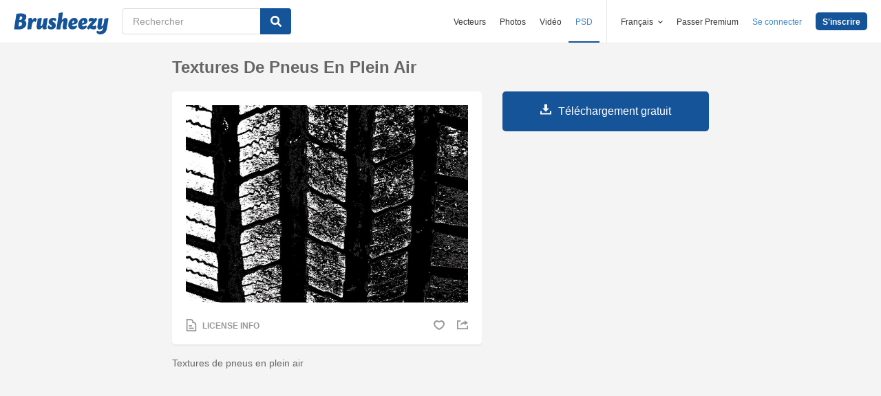

--- FILE ---
content_type: text/html; charset=utf-8
request_url: https://fr.brusheezy.com/textures/53275-textures-de-pneus-en-plein-air
body_size: 35943
content:
<!DOCTYPE html>
<!--[if lt IE 7]>      <html lang="fr" xmlns:fb="http://developers.facebook.com/schema/" xmlns:og="http://opengraphprotocol.org/schema/" class="no-js lt-ie9 lt-ie8 lt-ie7"> <![endif]-->
<!--[if IE 7]>         <html lang="fr" xmlns:fb="http://developers.facebook.com/schema/" xmlns:og="http://opengraphprotocol.org/schema/" class="no-js lt-ie9 lt-ie8"> <![endif]-->
<!--[if IE 8]>         <html lang="fr" xmlns:fb="http://developers.facebook.com/schema/" xmlns:og="http://opengraphprotocol.org/schema/" class="no-js lt-ie9"> <![endif]-->
<!--[if IE 9]>         <html lang="fr" xmlns:fb="http://developers.facebook.com/schema/" xmlns:og="http://opengraphprotocol.org/schema/" class="no-js ie9"> <![endif]-->
<!--[if gt IE 9]><!--> <html lang="fr" xmlns:fb="http://developers.facebook.com/schema/" xmlns:og="http://opengraphprotocol.org/schema/" class="no-js"> <!--<![endif]-->
  <head>
	  <script type="text/javascript">window.country_code = "US";window.remote_ip_address = '3.135.223.205'</script>
        <link rel="alternate" href="https://www.brusheezy.com/textures/53275-outdoors-tire-textures" hreflang="en" />
    <link rel="alternate" href="https://es.brusheezy.com/texturas/53275-texturas-de-los-neumaticos-al-aire-libre" hreflang="es" />
    <link rel="alternate" href="https://pt.brusheezy.com/texturas/53275-texturas-de-pneus-ao-ar-livre" hreflang="pt-BR" />
    <link rel="alternate" href="https://de.brusheezy.com/texturen/53275-im-freien-reifen-texturen" hreflang="de" />
    <link rel="alternate" href="https://fr.brusheezy.com/textures/53275-textures-de-pneus-en-plein-air" hreflang="fr" />
    <link rel="alternate" href="https://nl.brusheezy.com/textures/53275-buitensport-band-texturen" hreflang="nl" />
    <link rel="alternate" href="https://sv.brusheezy.com/strukturer/53275-utomhus-dack-texturer" hreflang="sv" />
    <link rel="alternate" href="https://www.brusheezy.com/textures/53275-outdoors-tire-textures" hreflang="x-default" />

    
    <link rel="dns-prefetch" href="//static.brusheezy.com">
    <meta charset="utf-8">
    <meta http-equiv="X-UA-Compatible" content="IE=edge,chrome=1">
<script>window.NREUM||(NREUM={});NREUM.info={"beacon":"bam.nr-data.net","errorBeacon":"bam.nr-data.net","licenseKey":"NRJS-e38a0a5d9f3d7a161d2","applicationID":"682498450","transactionName":"J1kMFkBaWF9cREoQVxdZFxBRUEccSl4KFQ==","queueTime":0,"applicationTime":158,"agent":""}</script>
<script>(window.NREUM||(NREUM={})).init={ajax:{deny_list:["bam.nr-data.net"]},feature_flags:["soft_nav"]};(window.NREUM||(NREUM={})).loader_config={licenseKey:"NRJS-e38a0a5d9f3d7a161d2",applicationID:"682498450",browserID:"682498528"};;/*! For license information please see nr-loader-rum-1.306.0.min.js.LICENSE.txt */
(()=>{var e,t,r={122:(e,t,r)=>{"use strict";r.d(t,{a:()=>i});var n=r(944);function i(e,t){try{if(!e||"object"!=typeof e)return(0,n.R)(3);if(!t||"object"!=typeof t)return(0,n.R)(4);const r=Object.create(Object.getPrototypeOf(t),Object.getOwnPropertyDescriptors(t)),a=0===Object.keys(r).length?e:r;for(let o in a)if(void 0!==e[o])try{if(null===e[o]){r[o]=null;continue}Array.isArray(e[o])&&Array.isArray(t[o])?r[o]=Array.from(new Set([...e[o],...t[o]])):"object"==typeof e[o]&&"object"==typeof t[o]?r[o]=i(e[o],t[o]):r[o]=e[o]}catch(e){r[o]||(0,n.R)(1,e)}return r}catch(e){(0,n.R)(2,e)}}},154:(e,t,r)=>{"use strict";r.d(t,{OF:()=>c,RI:()=>i,WN:()=>u,bv:()=>a,eN:()=>l,gm:()=>o,mw:()=>s,sb:()=>d});var n=r(863);const i="undefined"!=typeof window&&!!window.document,a="undefined"!=typeof WorkerGlobalScope&&("undefined"!=typeof self&&self instanceof WorkerGlobalScope&&self.navigator instanceof WorkerNavigator||"undefined"!=typeof globalThis&&globalThis instanceof WorkerGlobalScope&&globalThis.navigator instanceof WorkerNavigator),o=i?window:"undefined"!=typeof WorkerGlobalScope&&("undefined"!=typeof self&&self instanceof WorkerGlobalScope&&self||"undefined"!=typeof globalThis&&globalThis instanceof WorkerGlobalScope&&globalThis),s=Boolean("hidden"===o?.document?.visibilityState),c=/iPad|iPhone|iPod/.test(o.navigator?.userAgent),d=c&&"undefined"==typeof SharedWorker,u=((()=>{const e=o.navigator?.userAgent?.match(/Firefox[/\s](\d+\.\d+)/);Array.isArray(e)&&e.length>=2&&e[1]})(),Date.now()-(0,n.t)()),l=()=>"undefined"!=typeof PerformanceNavigationTiming&&o?.performance?.getEntriesByType("navigation")?.[0]?.responseStart},163:(e,t,r)=>{"use strict";r.d(t,{j:()=>E});var n=r(384),i=r(741);var a=r(555);r(860).K7.genericEvents;const o="experimental.resources",s="register",c=e=>{if(!e||"string"!=typeof e)return!1;try{document.createDocumentFragment().querySelector(e)}catch{return!1}return!0};var d=r(614),u=r(944),l=r(122);const f="[data-nr-mask]",g=e=>(0,l.a)(e,(()=>{const e={feature_flags:[],experimental:{allow_registered_children:!1,resources:!1},mask_selector:"*",block_selector:"[data-nr-block]",mask_input_options:{color:!1,date:!1,"datetime-local":!1,email:!1,month:!1,number:!1,range:!1,search:!1,tel:!1,text:!1,time:!1,url:!1,week:!1,textarea:!1,select:!1,password:!0}};return{ajax:{deny_list:void 0,block_internal:!0,enabled:!0,autoStart:!0},api:{get allow_registered_children(){return e.feature_flags.includes(s)||e.experimental.allow_registered_children},set allow_registered_children(t){e.experimental.allow_registered_children=t},duplicate_registered_data:!1},browser_consent_mode:{enabled:!1},distributed_tracing:{enabled:void 0,exclude_newrelic_header:void 0,cors_use_newrelic_header:void 0,cors_use_tracecontext_headers:void 0,allowed_origins:void 0},get feature_flags(){return e.feature_flags},set feature_flags(t){e.feature_flags=t},generic_events:{enabled:!0,autoStart:!0},harvest:{interval:30},jserrors:{enabled:!0,autoStart:!0},logging:{enabled:!0,autoStart:!0},metrics:{enabled:!0,autoStart:!0},obfuscate:void 0,page_action:{enabled:!0},page_view_event:{enabled:!0,autoStart:!0},page_view_timing:{enabled:!0,autoStart:!0},performance:{capture_marks:!1,capture_measures:!1,capture_detail:!0,resources:{get enabled(){return e.feature_flags.includes(o)||e.experimental.resources},set enabled(t){e.experimental.resources=t},asset_types:[],first_party_domains:[],ignore_newrelic:!0}},privacy:{cookies_enabled:!0},proxy:{assets:void 0,beacon:void 0},session:{expiresMs:d.wk,inactiveMs:d.BB},session_replay:{autoStart:!0,enabled:!1,preload:!1,sampling_rate:10,error_sampling_rate:100,collect_fonts:!1,inline_images:!1,fix_stylesheets:!0,mask_all_inputs:!0,get mask_text_selector(){return e.mask_selector},set mask_text_selector(t){c(t)?e.mask_selector="".concat(t,",").concat(f):""===t||null===t?e.mask_selector=f:(0,u.R)(5,t)},get block_class(){return"nr-block"},get ignore_class(){return"nr-ignore"},get mask_text_class(){return"nr-mask"},get block_selector(){return e.block_selector},set block_selector(t){c(t)?e.block_selector+=",".concat(t):""!==t&&(0,u.R)(6,t)},get mask_input_options(){return e.mask_input_options},set mask_input_options(t){t&&"object"==typeof t?e.mask_input_options={...t,password:!0}:(0,u.R)(7,t)}},session_trace:{enabled:!0,autoStart:!0},soft_navigations:{enabled:!0,autoStart:!0},spa:{enabled:!0,autoStart:!0},ssl:void 0,user_actions:{enabled:!0,elementAttributes:["id","className","tagName","type"]}}})());var p=r(154),m=r(324);let h=0;const v={buildEnv:m.F3,distMethod:m.Xs,version:m.xv,originTime:p.WN},b={consented:!1},y={appMetadata:{},get consented(){return this.session?.state?.consent||b.consented},set consented(e){b.consented=e},customTransaction:void 0,denyList:void 0,disabled:!1,harvester:void 0,isolatedBacklog:!1,isRecording:!1,loaderType:void 0,maxBytes:3e4,obfuscator:void 0,onerror:void 0,ptid:void 0,releaseIds:{},session:void 0,timeKeeper:void 0,registeredEntities:[],jsAttributesMetadata:{bytes:0},get harvestCount(){return++h}},_=e=>{const t=(0,l.a)(e,y),r=Object.keys(v).reduce((e,t)=>(e[t]={value:v[t],writable:!1,configurable:!0,enumerable:!0},e),{});return Object.defineProperties(t,r)};var w=r(701);const x=e=>{const t=e.startsWith("http");e+="/",r.p=t?e:"https://"+e};var S=r(836),k=r(241);const R={accountID:void 0,trustKey:void 0,agentID:void 0,licenseKey:void 0,applicationID:void 0,xpid:void 0},A=e=>(0,l.a)(e,R),T=new Set;function E(e,t={},r,o){let{init:s,info:c,loader_config:d,runtime:u={},exposed:l=!0}=t;if(!c){const e=(0,n.pV)();s=e.init,c=e.info,d=e.loader_config}e.init=g(s||{}),e.loader_config=A(d||{}),c.jsAttributes??={},p.bv&&(c.jsAttributes.isWorker=!0),e.info=(0,a.D)(c);const f=e.init,m=[c.beacon,c.errorBeacon];T.has(e.agentIdentifier)||(f.proxy.assets&&(x(f.proxy.assets),m.push(f.proxy.assets)),f.proxy.beacon&&m.push(f.proxy.beacon),e.beacons=[...m],function(e){const t=(0,n.pV)();Object.getOwnPropertyNames(i.W.prototype).forEach(r=>{const n=i.W.prototype[r];if("function"!=typeof n||"constructor"===n)return;let a=t[r];e[r]&&!1!==e.exposed&&"micro-agent"!==e.runtime?.loaderType&&(t[r]=(...t)=>{const n=e[r](...t);return a?a(...t):n})})}(e),(0,n.US)("activatedFeatures",w.B),e.runSoftNavOverSpa&&=!0===f.soft_navigations.enabled&&f.feature_flags.includes("soft_nav")),u.denyList=[...f.ajax.deny_list||[],...f.ajax.block_internal?m:[]],u.ptid=e.agentIdentifier,u.loaderType=r,e.runtime=_(u),T.has(e.agentIdentifier)||(e.ee=S.ee.get(e.agentIdentifier),e.exposed=l,(0,k.W)({agentIdentifier:e.agentIdentifier,drained:!!w.B?.[e.agentIdentifier],type:"lifecycle",name:"initialize",feature:void 0,data:e.config})),T.add(e.agentIdentifier)}},234:(e,t,r)=>{"use strict";r.d(t,{W:()=>a});var n=r(836),i=r(687);class a{constructor(e,t){this.agentIdentifier=e,this.ee=n.ee.get(e),this.featureName=t,this.blocked=!1}deregisterDrain(){(0,i.x3)(this.agentIdentifier,this.featureName)}}},241:(e,t,r)=>{"use strict";r.d(t,{W:()=>a});var n=r(154);const i="newrelic";function a(e={}){try{n.gm.dispatchEvent(new CustomEvent(i,{detail:e}))}catch(e){}}},261:(e,t,r)=>{"use strict";r.d(t,{$9:()=>d,BL:()=>s,CH:()=>g,Dl:()=>_,Fw:()=>y,PA:()=>h,Pl:()=>n,Pv:()=>k,Tb:()=>l,U2:()=>a,V1:()=>S,Wb:()=>x,bt:()=>b,cD:()=>v,d3:()=>w,dT:()=>c,eY:()=>p,fF:()=>f,hG:()=>i,k6:()=>o,nb:()=>m,o5:()=>u});const n="api-",i="addPageAction",a="addToTrace",o="addRelease",s="finished",c="interaction",d="log",u="noticeError",l="pauseReplay",f="recordCustomEvent",g="recordReplay",p="register",m="setApplicationVersion",h="setCurrentRouteName",v="setCustomAttribute",b="setErrorHandler",y="setPageViewName",_="setUserId",w="start",x="wrapLogger",S="measure",k="consent"},289:(e,t,r)=>{"use strict";r.d(t,{GG:()=>o,Qr:()=>c,sB:()=>s});var n=r(878),i=r(389);function a(){return"undefined"==typeof document||"complete"===document.readyState}function o(e,t){if(a())return e();const r=(0,i.J)(e),o=setInterval(()=>{a()&&(clearInterval(o),r())},500);(0,n.sp)("load",r,t)}function s(e){if(a())return e();(0,n.DD)("DOMContentLoaded",e)}function c(e){if(a())return e();(0,n.sp)("popstate",e)}},324:(e,t,r)=>{"use strict";r.d(t,{F3:()=>i,Xs:()=>a,xv:()=>n});const n="1.306.0",i="PROD",a="CDN"},374:(e,t,r)=>{r.nc=(()=>{try{return document?.currentScript?.nonce}catch(e){}return""})()},384:(e,t,r)=>{"use strict";r.d(t,{NT:()=>o,US:()=>u,Zm:()=>s,bQ:()=>d,dV:()=>c,pV:()=>l});var n=r(154),i=r(863),a=r(910);const o={beacon:"bam.nr-data.net",errorBeacon:"bam.nr-data.net"};function s(){return n.gm.NREUM||(n.gm.NREUM={}),void 0===n.gm.newrelic&&(n.gm.newrelic=n.gm.NREUM),n.gm.NREUM}function c(){let e=s();return e.o||(e.o={ST:n.gm.setTimeout,SI:n.gm.setImmediate||n.gm.setInterval,CT:n.gm.clearTimeout,XHR:n.gm.XMLHttpRequest,REQ:n.gm.Request,EV:n.gm.Event,PR:n.gm.Promise,MO:n.gm.MutationObserver,FETCH:n.gm.fetch,WS:n.gm.WebSocket},(0,a.i)(...Object.values(e.o))),e}function d(e,t){let r=s();r.initializedAgents??={},t.initializedAt={ms:(0,i.t)(),date:new Date},r.initializedAgents[e]=t}function u(e,t){s()[e]=t}function l(){return function(){let e=s();const t=e.info||{};e.info={beacon:o.beacon,errorBeacon:o.errorBeacon,...t}}(),function(){let e=s();const t=e.init||{};e.init={...t}}(),c(),function(){let e=s();const t=e.loader_config||{};e.loader_config={...t}}(),s()}},389:(e,t,r)=>{"use strict";function n(e,t=500,r={}){const n=r?.leading||!1;let i;return(...r)=>{n&&void 0===i&&(e.apply(this,r),i=setTimeout(()=>{i=clearTimeout(i)},t)),n||(clearTimeout(i),i=setTimeout(()=>{e.apply(this,r)},t))}}function i(e){let t=!1;return(...r)=>{t||(t=!0,e.apply(this,r))}}r.d(t,{J:()=>i,s:()=>n})},555:(e,t,r)=>{"use strict";r.d(t,{D:()=>s,f:()=>o});var n=r(384),i=r(122);const a={beacon:n.NT.beacon,errorBeacon:n.NT.errorBeacon,licenseKey:void 0,applicationID:void 0,sa:void 0,queueTime:void 0,applicationTime:void 0,ttGuid:void 0,user:void 0,account:void 0,product:void 0,extra:void 0,jsAttributes:{},userAttributes:void 0,atts:void 0,transactionName:void 0,tNamePlain:void 0};function o(e){try{return!!e.licenseKey&&!!e.errorBeacon&&!!e.applicationID}catch(e){return!1}}const s=e=>(0,i.a)(e,a)},566:(e,t,r)=>{"use strict";r.d(t,{LA:()=>s,bz:()=>o});var n=r(154);const i="xxxxxxxx-xxxx-4xxx-yxxx-xxxxxxxxxxxx";function a(e,t){return e?15&e[t]:16*Math.random()|0}function o(){const e=n.gm?.crypto||n.gm?.msCrypto;let t,r=0;return e&&e.getRandomValues&&(t=e.getRandomValues(new Uint8Array(30))),i.split("").map(e=>"x"===e?a(t,r++).toString(16):"y"===e?(3&a()|8).toString(16):e).join("")}function s(e){const t=n.gm?.crypto||n.gm?.msCrypto;let r,i=0;t&&t.getRandomValues&&(r=t.getRandomValues(new Uint8Array(e)));const o=[];for(var s=0;s<e;s++)o.push(a(r,i++).toString(16));return o.join("")}},606:(e,t,r)=>{"use strict";r.d(t,{i:()=>a});var n=r(908);a.on=o;var i=a.handlers={};function a(e,t,r,a){o(a||n.d,i,e,t,r)}function o(e,t,r,i,a){a||(a="feature"),e||(e=n.d);var o=t[a]=t[a]||{};(o[r]=o[r]||[]).push([e,i])}},607:(e,t,r)=>{"use strict";r.d(t,{W:()=>n});const n=(0,r(566).bz)()},614:(e,t,r)=>{"use strict";r.d(t,{BB:()=>o,H3:()=>n,g:()=>d,iL:()=>c,tS:()=>s,uh:()=>i,wk:()=>a});const n="NRBA",i="SESSION",a=144e5,o=18e5,s={STARTED:"session-started",PAUSE:"session-pause",RESET:"session-reset",RESUME:"session-resume",UPDATE:"session-update"},c={SAME_TAB:"same-tab",CROSS_TAB:"cross-tab"},d={OFF:0,FULL:1,ERROR:2}},630:(e,t,r)=>{"use strict";r.d(t,{T:()=>n});const n=r(860).K7.pageViewEvent},646:(e,t,r)=>{"use strict";r.d(t,{y:()=>n});class n{constructor(e){this.contextId=e}}},687:(e,t,r)=>{"use strict";r.d(t,{Ak:()=>d,Ze:()=>f,x3:()=>u});var n=r(241),i=r(836),a=r(606),o=r(860),s=r(646);const c={};function d(e,t){const r={staged:!1,priority:o.P3[t]||0};l(e),c[e].get(t)||c[e].set(t,r)}function u(e,t){e&&c[e]&&(c[e].get(t)&&c[e].delete(t),p(e,t,!1),c[e].size&&g(e))}function l(e){if(!e)throw new Error("agentIdentifier required");c[e]||(c[e]=new Map)}function f(e="",t="feature",r=!1){if(l(e),!e||!c[e].get(t)||r)return p(e,t);c[e].get(t).staged=!0,g(e)}function g(e){const t=Array.from(c[e]);t.every(([e,t])=>t.staged)&&(t.sort((e,t)=>e[1].priority-t[1].priority),t.forEach(([t])=>{c[e].delete(t),p(e,t)}))}function p(e,t,r=!0){const o=e?i.ee.get(e):i.ee,c=a.i.handlers;if(!o.aborted&&o.backlog&&c){if((0,n.W)({agentIdentifier:e,type:"lifecycle",name:"drain",feature:t}),r){const e=o.backlog[t],r=c[t];if(r){for(let t=0;e&&t<e.length;++t)m(e[t],r);Object.entries(r).forEach(([e,t])=>{Object.values(t||{}).forEach(t=>{t[0]?.on&&t[0]?.context()instanceof s.y&&t[0].on(e,t[1])})})}}o.isolatedBacklog||delete c[t],o.backlog[t]=null,o.emit("drain-"+t,[])}}function m(e,t){var r=e[1];Object.values(t[r]||{}).forEach(t=>{var r=e[0];if(t[0]===r){var n=t[1],i=e[3],a=e[2];n.apply(i,a)}})}},699:(e,t,r)=>{"use strict";r.d(t,{It:()=>a,KC:()=>s,No:()=>i,qh:()=>o});var n=r(860);const i=16e3,a=1e6,o="SESSION_ERROR",s={[n.K7.logging]:!0,[n.K7.genericEvents]:!1,[n.K7.jserrors]:!1,[n.K7.ajax]:!1}},701:(e,t,r)=>{"use strict";r.d(t,{B:()=>a,t:()=>o});var n=r(241);const i=new Set,a={};function o(e,t){const r=t.agentIdentifier;a[r]??={},e&&"object"==typeof e&&(i.has(r)||(t.ee.emit("rumresp",[e]),a[r]=e,i.add(r),(0,n.W)({agentIdentifier:r,loaded:!0,drained:!0,type:"lifecycle",name:"load",feature:void 0,data:e})))}},741:(e,t,r)=>{"use strict";r.d(t,{W:()=>a});var n=r(944),i=r(261);class a{#e(e,...t){if(this[e]!==a.prototype[e])return this[e](...t);(0,n.R)(35,e)}addPageAction(e,t){return this.#e(i.hG,e,t)}register(e){return this.#e(i.eY,e)}recordCustomEvent(e,t){return this.#e(i.fF,e,t)}setPageViewName(e,t){return this.#e(i.Fw,e,t)}setCustomAttribute(e,t,r){return this.#e(i.cD,e,t,r)}noticeError(e,t){return this.#e(i.o5,e,t)}setUserId(e){return this.#e(i.Dl,e)}setApplicationVersion(e){return this.#e(i.nb,e)}setErrorHandler(e){return this.#e(i.bt,e)}addRelease(e,t){return this.#e(i.k6,e,t)}log(e,t){return this.#e(i.$9,e,t)}start(){return this.#e(i.d3)}finished(e){return this.#e(i.BL,e)}recordReplay(){return this.#e(i.CH)}pauseReplay(){return this.#e(i.Tb)}addToTrace(e){return this.#e(i.U2,e)}setCurrentRouteName(e){return this.#e(i.PA,e)}interaction(e){return this.#e(i.dT,e)}wrapLogger(e,t,r){return this.#e(i.Wb,e,t,r)}measure(e,t){return this.#e(i.V1,e,t)}consent(e){return this.#e(i.Pv,e)}}},782:(e,t,r)=>{"use strict";r.d(t,{T:()=>n});const n=r(860).K7.pageViewTiming},836:(e,t,r)=>{"use strict";r.d(t,{P:()=>s,ee:()=>c});var n=r(384),i=r(990),a=r(646),o=r(607);const s="nr@context:".concat(o.W),c=function e(t,r){var n={},o={},u={},l=!1;try{l=16===r.length&&d.initializedAgents?.[r]?.runtime.isolatedBacklog}catch(e){}var f={on:p,addEventListener:p,removeEventListener:function(e,t){var r=n[e];if(!r)return;for(var i=0;i<r.length;i++)r[i]===t&&r.splice(i,1)},emit:function(e,r,n,i,a){!1!==a&&(a=!0);if(c.aborted&&!i)return;t&&a&&t.emit(e,r,n);var s=g(n);m(e).forEach(e=>{e.apply(s,r)});var d=v()[o[e]];d&&d.push([f,e,r,s]);return s},get:h,listeners:m,context:g,buffer:function(e,t){const r=v();if(t=t||"feature",f.aborted)return;Object.entries(e||{}).forEach(([e,n])=>{o[n]=t,t in r||(r[t]=[])})},abort:function(){f._aborted=!0,Object.keys(f.backlog).forEach(e=>{delete f.backlog[e]})},isBuffering:function(e){return!!v()[o[e]]},debugId:r,backlog:l?{}:t&&"object"==typeof t.backlog?t.backlog:{},isolatedBacklog:l};return Object.defineProperty(f,"aborted",{get:()=>{let e=f._aborted||!1;return e||(t&&(e=t.aborted),e)}}),f;function g(e){return e&&e instanceof a.y?e:e?(0,i.I)(e,s,()=>new a.y(s)):new a.y(s)}function p(e,t){n[e]=m(e).concat(t)}function m(e){return n[e]||[]}function h(t){return u[t]=u[t]||e(f,t)}function v(){return f.backlog}}(void 0,"globalEE"),d=(0,n.Zm)();d.ee||(d.ee=c)},843:(e,t,r)=>{"use strict";r.d(t,{G:()=>a,u:()=>i});var n=r(878);function i(e,t=!1,r,i){(0,n.DD)("visibilitychange",function(){if(t)return void("hidden"===document.visibilityState&&e());e(document.visibilityState)},r,i)}function a(e,t,r){(0,n.sp)("pagehide",e,t,r)}},860:(e,t,r)=>{"use strict";r.d(t,{$J:()=>u,K7:()=>c,P3:()=>d,XX:()=>i,Yy:()=>s,df:()=>a,qY:()=>n,v4:()=>o});const n="events",i="jserrors",a="browser/blobs",o="rum",s="browser/logs",c={ajax:"ajax",genericEvents:"generic_events",jserrors:i,logging:"logging",metrics:"metrics",pageAction:"page_action",pageViewEvent:"page_view_event",pageViewTiming:"page_view_timing",sessionReplay:"session_replay",sessionTrace:"session_trace",softNav:"soft_navigations",spa:"spa"},d={[c.pageViewEvent]:1,[c.pageViewTiming]:2,[c.metrics]:3,[c.jserrors]:4,[c.spa]:5,[c.ajax]:6,[c.sessionTrace]:7,[c.softNav]:8,[c.sessionReplay]:9,[c.logging]:10,[c.genericEvents]:11},u={[c.pageViewEvent]:o,[c.pageViewTiming]:n,[c.ajax]:n,[c.spa]:n,[c.softNav]:n,[c.metrics]:i,[c.jserrors]:i,[c.sessionTrace]:a,[c.sessionReplay]:a,[c.logging]:s,[c.genericEvents]:"ins"}},863:(e,t,r)=>{"use strict";function n(){return Math.floor(performance.now())}r.d(t,{t:()=>n})},878:(e,t,r)=>{"use strict";function n(e,t){return{capture:e,passive:!1,signal:t}}function i(e,t,r=!1,i){window.addEventListener(e,t,n(r,i))}function a(e,t,r=!1,i){document.addEventListener(e,t,n(r,i))}r.d(t,{DD:()=>a,jT:()=>n,sp:()=>i})},908:(e,t,r)=>{"use strict";r.d(t,{d:()=>n,p:()=>i});var n=r(836).ee.get("handle");function i(e,t,r,i,a){a?(a.buffer([e],i),a.emit(e,t,r)):(n.buffer([e],i),n.emit(e,t,r))}},910:(e,t,r)=>{"use strict";r.d(t,{i:()=>a});var n=r(944);const i=new Map;function a(...e){return e.every(e=>{if(i.has(e))return i.get(e);const t="function"==typeof e?e.toString():"",r=t.includes("[native code]"),a=t.includes("nrWrapper");return r||a||(0,n.R)(64,e?.name||t),i.set(e,r),r})}},944:(e,t,r)=>{"use strict";r.d(t,{R:()=>i});var n=r(241);function i(e,t){"function"==typeof console.debug&&(console.debug("New Relic Warning: https://github.com/newrelic/newrelic-browser-agent/blob/main/docs/warning-codes.md#".concat(e),t),(0,n.W)({agentIdentifier:null,drained:null,type:"data",name:"warn",feature:"warn",data:{code:e,secondary:t}}))}},969:(e,t,r)=>{"use strict";r.d(t,{TZ:()=>n,XG:()=>s,rs:()=>i,xV:()=>o,z_:()=>a});const n=r(860).K7.metrics,i="sm",a="cm",o="storeSupportabilityMetrics",s="storeEventMetrics"},990:(e,t,r)=>{"use strict";r.d(t,{I:()=>i});var n=Object.prototype.hasOwnProperty;function i(e,t,r){if(n.call(e,t))return e[t];var i=r();if(Object.defineProperty&&Object.keys)try{return Object.defineProperty(e,t,{value:i,writable:!0,enumerable:!1}),i}catch(e){}return e[t]=i,i}}},n={};function i(e){var t=n[e];if(void 0!==t)return t.exports;var a=n[e]={exports:{}};return r[e](a,a.exports,i),a.exports}i.m=r,i.d=(e,t)=>{for(var r in t)i.o(t,r)&&!i.o(e,r)&&Object.defineProperty(e,r,{enumerable:!0,get:t[r]})},i.f={},i.e=e=>Promise.all(Object.keys(i.f).reduce((t,r)=>(i.f[r](e,t),t),[])),i.u=e=>"nr-rum-1.306.0.min.js",i.o=(e,t)=>Object.prototype.hasOwnProperty.call(e,t),e={},t="NRBA-1.306.0.PROD:",i.l=(r,n,a,o)=>{if(e[r])e[r].push(n);else{var s,c;if(void 0!==a)for(var d=document.getElementsByTagName("script"),u=0;u<d.length;u++){var l=d[u];if(l.getAttribute("src")==r||l.getAttribute("data-webpack")==t+a){s=l;break}}if(!s){c=!0;var f={296:"sha512-XHJAyYwsxAD4jnOFenBf2aq49/pv28jKOJKs7YGQhagYYI2Zk8nHflZPdd7WiilkmEkgIZQEFX4f1AJMoyzKwA=="};(s=document.createElement("script")).charset="utf-8",i.nc&&s.setAttribute("nonce",i.nc),s.setAttribute("data-webpack",t+a),s.src=r,0!==s.src.indexOf(window.location.origin+"/")&&(s.crossOrigin="anonymous"),f[o]&&(s.integrity=f[o])}e[r]=[n];var g=(t,n)=>{s.onerror=s.onload=null,clearTimeout(p);var i=e[r];if(delete e[r],s.parentNode&&s.parentNode.removeChild(s),i&&i.forEach(e=>e(n)),t)return t(n)},p=setTimeout(g.bind(null,void 0,{type:"timeout",target:s}),12e4);s.onerror=g.bind(null,s.onerror),s.onload=g.bind(null,s.onload),c&&document.head.appendChild(s)}},i.r=e=>{"undefined"!=typeof Symbol&&Symbol.toStringTag&&Object.defineProperty(e,Symbol.toStringTag,{value:"Module"}),Object.defineProperty(e,"__esModule",{value:!0})},i.p="https://js-agent.newrelic.com/",(()=>{var e={374:0,840:0};i.f.j=(t,r)=>{var n=i.o(e,t)?e[t]:void 0;if(0!==n)if(n)r.push(n[2]);else{var a=new Promise((r,i)=>n=e[t]=[r,i]);r.push(n[2]=a);var o=i.p+i.u(t),s=new Error;i.l(o,r=>{if(i.o(e,t)&&(0!==(n=e[t])&&(e[t]=void 0),n)){var a=r&&("load"===r.type?"missing":r.type),o=r&&r.target&&r.target.src;s.message="Loading chunk "+t+" failed: ("+a+": "+o+")",s.name="ChunkLoadError",s.type=a,s.request=o,n[1](s)}},"chunk-"+t,t)}};var t=(t,r)=>{var n,a,[o,s,c]=r,d=0;if(o.some(t=>0!==e[t])){for(n in s)i.o(s,n)&&(i.m[n]=s[n]);if(c)c(i)}for(t&&t(r);d<o.length;d++)a=o[d],i.o(e,a)&&e[a]&&e[a][0](),e[a]=0},r=self["webpackChunk:NRBA-1.306.0.PROD"]=self["webpackChunk:NRBA-1.306.0.PROD"]||[];r.forEach(t.bind(null,0)),r.push=t.bind(null,r.push.bind(r))})(),(()=>{"use strict";i(374);var e=i(566),t=i(741);class r extends t.W{agentIdentifier=(0,e.LA)(16)}var n=i(860);const a=Object.values(n.K7);var o=i(163);var s=i(908),c=i(863),d=i(261),u=i(241),l=i(944),f=i(701),g=i(969);function p(e,t,i,a){const o=a||i;!o||o[e]&&o[e]!==r.prototype[e]||(o[e]=function(){(0,s.p)(g.xV,["API/"+e+"/called"],void 0,n.K7.metrics,i.ee),(0,u.W)({agentIdentifier:i.agentIdentifier,drained:!!f.B?.[i.agentIdentifier],type:"data",name:"api",feature:d.Pl+e,data:{}});try{return t.apply(this,arguments)}catch(e){(0,l.R)(23,e)}})}function m(e,t,r,n,i){const a=e.info;null===r?delete a.jsAttributes[t]:a.jsAttributes[t]=r,(i||null===r)&&(0,s.p)(d.Pl+n,[(0,c.t)(),t,r],void 0,"session",e.ee)}var h=i(687),v=i(234),b=i(289),y=i(154),_=i(384);const w=e=>y.RI&&!0===e?.privacy.cookies_enabled;function x(e){return!!(0,_.dV)().o.MO&&w(e)&&!0===e?.session_trace.enabled}var S=i(389),k=i(699);class R extends v.W{constructor(e,t){super(e.agentIdentifier,t),this.agentRef=e,this.abortHandler=void 0,this.featAggregate=void 0,this.loadedSuccessfully=void 0,this.onAggregateImported=new Promise(e=>{this.loadedSuccessfully=e}),this.deferred=Promise.resolve(),!1===e.init[this.featureName].autoStart?this.deferred=new Promise((t,r)=>{this.ee.on("manual-start-all",(0,S.J)(()=>{(0,h.Ak)(e.agentIdentifier,this.featureName),t()}))}):(0,h.Ak)(e.agentIdentifier,t)}importAggregator(e,t,r={}){if(this.featAggregate)return;const n=async()=>{let n;await this.deferred;try{if(w(e.init)){const{setupAgentSession:t}=await i.e(296).then(i.bind(i,305));n=t(e)}}catch(e){(0,l.R)(20,e),this.ee.emit("internal-error",[e]),(0,s.p)(k.qh,[e],void 0,this.featureName,this.ee)}try{if(!this.#t(this.featureName,n,e.init))return(0,h.Ze)(this.agentIdentifier,this.featureName),void this.loadedSuccessfully(!1);const{Aggregate:i}=await t();this.featAggregate=new i(e,r),e.runtime.harvester.initializedAggregates.push(this.featAggregate),this.loadedSuccessfully(!0)}catch(e){(0,l.R)(34,e),this.abortHandler?.(),(0,h.Ze)(this.agentIdentifier,this.featureName,!0),this.loadedSuccessfully(!1),this.ee&&this.ee.abort()}};y.RI?(0,b.GG)(()=>n(),!0):n()}#t(e,t,r){if(this.blocked)return!1;switch(e){case n.K7.sessionReplay:return x(r)&&!!t;case n.K7.sessionTrace:return!!t;default:return!0}}}var A=i(630),T=i(614);class E extends R{static featureName=A.T;constructor(e){var t;super(e,A.T),this.setupInspectionEvents(e.agentIdentifier),t=e,p(d.Fw,function(e,r){"string"==typeof e&&("/"!==e.charAt(0)&&(e="/"+e),t.runtime.customTransaction=(r||"http://custom.transaction")+e,(0,s.p)(d.Pl+d.Fw,[(0,c.t)()],void 0,void 0,t.ee))},t),this.importAggregator(e,()=>i.e(296).then(i.bind(i,943)))}setupInspectionEvents(e){const t=(t,r)=>{t&&(0,u.W)({agentIdentifier:e,timeStamp:t.timeStamp,loaded:"complete"===t.target.readyState,type:"window",name:r,data:t.target.location+""})};(0,b.sB)(e=>{t(e,"DOMContentLoaded")}),(0,b.GG)(e=>{t(e,"load")}),(0,b.Qr)(e=>{t(e,"navigate")}),this.ee.on(T.tS.UPDATE,(t,r)=>{(0,u.W)({agentIdentifier:e,type:"lifecycle",name:"session",data:r})})}}var N=i(843),I=i(782);class j extends R{static featureName=I.T;constructor(e){super(e,I.T),y.RI&&((0,N.u)(()=>(0,s.p)("docHidden",[(0,c.t)()],void 0,I.T,this.ee),!0),(0,N.G)(()=>(0,s.p)("winPagehide",[(0,c.t)()],void 0,I.T,this.ee)),this.importAggregator(e,()=>i.e(296).then(i.bind(i,117))))}}class P extends R{static featureName=g.TZ;constructor(e){super(e,g.TZ),y.RI&&document.addEventListener("securitypolicyviolation",e=>{(0,s.p)(g.xV,["Generic/CSPViolation/Detected"],void 0,this.featureName,this.ee)}),this.importAggregator(e,()=>i.e(296).then(i.bind(i,623)))}}new class extends r{constructor(e){var t;(super(),y.gm)?(this.features={},(0,_.bQ)(this.agentIdentifier,this),this.desiredFeatures=new Set(e.features||[]),this.desiredFeatures.add(E),this.runSoftNavOverSpa=[...this.desiredFeatures].some(e=>e.featureName===n.K7.softNav),(0,o.j)(this,e,e.loaderType||"agent"),t=this,p(d.cD,function(e,r,n=!1){if("string"==typeof e){if(["string","number","boolean"].includes(typeof r)||null===r)return m(t,e,r,d.cD,n);(0,l.R)(40,typeof r)}else(0,l.R)(39,typeof e)},t),function(e){p(d.Dl,function(t){if("string"==typeof t||null===t)return m(e,"enduser.id",t,d.Dl,!0);(0,l.R)(41,typeof t)},e)}(this),function(e){p(d.nb,function(t){if("string"==typeof t||null===t)return m(e,"application.version",t,d.nb,!1);(0,l.R)(42,typeof t)},e)}(this),function(e){p(d.d3,function(){e.ee.emit("manual-start-all")},e)}(this),function(e){p(d.Pv,function(t=!0){if("boolean"==typeof t){if((0,s.p)(d.Pl+d.Pv,[t],void 0,"session",e.ee),e.runtime.consented=t,t){const t=e.features.page_view_event;t.onAggregateImported.then(e=>{const r=t.featAggregate;e&&!r.sentRum&&r.sendRum()})}}else(0,l.R)(65,typeof t)},e)}(this),this.run()):(0,l.R)(21)}get config(){return{info:this.info,init:this.init,loader_config:this.loader_config,runtime:this.runtime}}get api(){return this}run(){try{const e=function(e){const t={};return a.forEach(r=>{t[r]=!!e[r]?.enabled}),t}(this.init),t=[...this.desiredFeatures];t.sort((e,t)=>n.P3[e.featureName]-n.P3[t.featureName]),t.forEach(t=>{if(!e[t.featureName]&&t.featureName!==n.K7.pageViewEvent)return;if(this.runSoftNavOverSpa&&t.featureName===n.K7.spa)return;if(!this.runSoftNavOverSpa&&t.featureName===n.K7.softNav)return;const r=function(e){switch(e){case n.K7.ajax:return[n.K7.jserrors];case n.K7.sessionTrace:return[n.K7.ajax,n.K7.pageViewEvent];case n.K7.sessionReplay:return[n.K7.sessionTrace];case n.K7.pageViewTiming:return[n.K7.pageViewEvent];default:return[]}}(t.featureName).filter(e=>!(e in this.features));r.length>0&&(0,l.R)(36,{targetFeature:t.featureName,missingDependencies:r}),this.features[t.featureName]=new t(this)})}catch(e){(0,l.R)(22,e);for(const e in this.features)this.features[e].abortHandler?.();const t=(0,_.Zm)();delete t.initializedAgents[this.agentIdentifier]?.features,delete this.sharedAggregator;return t.ee.get(this.agentIdentifier).abort(),!1}}}({features:[E,j,P],loaderType:"lite"})})()})();</script>
    <meta name="viewport" content="width=device-width, initial-scale=1.0, minimum-scale=1.0" />
    <title>Textures de pneus en plein air | Textures Photoshop gratuites à Brusheezy!</title>
<meta content="Textures de pneus en plein air" name="description" />
<meta content="brusheezy" name="twitter:site" />
<meta content="brusheezy" name="twitter:creator" />
<meta content="summary_large_image" name="twitter:card" />
<meta content="https://static.brusheezy.com/system/resources/previews/000/053/275/original/outdoors-tire-textures.jpg" name="twitter:image" />
<meta content="Brusheezy" property="og:site_name" />
<meta content="Textures de pneus en plein air | Textures Photoshop gratuites à Brusheezy!" property="og:title" />
<meta content="Textures de pneus en plein air" property="og:description" />
<meta content="https://fr.brusheezy.com/textures/53275-textures-de-pneus-en-plein-air" property="og:url" />
<meta content="fr_FR" property="og:locale" />
<meta content="en_US" property="og:locale:alternate" />
<meta content="de_DE" property="og:locale:alternate" />
<meta content="es_ES" property="og:locale:alternate" />
<meta content="nl_NL" property="og:locale:alternate" />
<meta content="pt_BR" property="og:locale:alternate" />
<meta content="sv_SE" property="og:locale:alternate" />
<meta content="https://static.brusheezy.com/system/resources/previews/000/053/275/original/outdoors-tire-textures.jpg" property="og:image" />
    <link href="/favicon.ico" rel="shortcut icon"></link><link href="/favicon.png" rel="icon" sizes="48x48" type="image/png"></link><link href="/apple-touch-icon-precomposed.png" rel="apple-touch-icon-precomposed"></link>
    <link href="https://maxcdn.bootstrapcdn.com/font-awesome/4.6.3/css/font-awesome.min.css" media="screen" rel="stylesheet" type="text/css" />
    <script src="https://static.brusheezy.com/assets/modernizr.custom.83825-93372fb200ead74f1d44254d993c5440.js" type="text/javascript"></script>
    <link href="https://static.brusheezy.com/assets/application-e6fc89b3e1f8c6290743690971644994.css" media="screen" rel="stylesheet" type="text/css" />
    <link href="https://static.brusheezy.com/assets/print-ac38768f09270df2214d2c500c647adc.css" media="print" rel="stylesheet" type="text/css" />
    <link href="https://feeds.feedburner.com/eezyinc/brusheezy-images" rel="alternate" title="RSS" type="application/rss+xml" />

        <link rel="canonical" href="https://fr.brusheezy.com/textures/53275-textures-de-pneus-en-plein-air">


    <meta content="authenticity_token" name="csrf-param" />
<meta content="oz4QvOIbS3NMhVQpZNZauB75a68xX3nSg3qPpFaxJXQ=" name="csrf-token" />
    <!-- Begin TextBlock "HTML - Head" -->
<meta name="google-site-verification" content="pfGHD8M12iD8MZoiUsSycicUuSitnj2scI2cB_MvoYw" />
<meta name="google-site-verification" content="b4_frnI9j9l6Hs7d1QntimjvrZOtJ8x8ykl7RfeJS2Y" />
<meta name="tinfoil-site-verification" content="6d4a376b35cc11699dd86a787c7b5ae10b5c70f0" />
<meta name="msvalidate.01" content="9E7A3F56C01FB9B69FCDD1FBD287CAE4" />
<meta name="p:domain_verify" content="e95f03b955f8191de30e476f8527821e"/>
<meta property="fb:page_id" content="111431139680" />
<meta name="google" content="nositelinkssearchbox" />
<meta name="referrer" content="unsafe-url" />
<!--<script type="text/javascript" src="http://api.xeezy.com/api.min.js"></script>-->
<!--<script async src="//cdn-s2s.buysellads.net/pub/brusheezy.js" data-cfasync="false"></script>-->
<link href="https://plus.google.com/116840303500574370724" rel="publisher" />

<script>
  var iStockCoupon = { 
    // --- ADMIN CONIG----
    Code: 'EEZYOFF14', 
    Message: 'Hurry! Offer Expires 10/31/2013',
    // -------------------

    showPopup: function() {
      var win = window.open("", "istock-sale", "width=520,height=320");
      var wrap = win.document.createElement('div'); 
      wrap.setAttribute('class', 'sale-wrapper');
      
      var logo = win.document.createElement('img');
      logo.setAttribute('src', '//static.vecteezy.com/system/assets/asset_files/000/000/171/original/new-istock-logo.jpg');
      wrap.appendChild(logo);
      
      var code = win.document.createElement('div');
      code.setAttribute('class','code');
      code.appendChild(win.document.createTextNode(iStockCoupon.Code));
      wrap.appendChild(code);
      
      var expires = win.document.createElement('div');
      expires.setAttribute('class','expire');
      expires.appendChild(win.document.createTextNode(iStockCoupon.Message));
      wrap.appendChild(expires);
      
      var close = win.document.createElement('a');
      close.setAttribute('href', '#');
      close.appendChild(win.document.createTextNode('Close Window'));
      wrap.appendChild(close);
      
      var style = win.document.createElement('style');
      close.setAttribute('onclick', 'window.close()');
  
      style.appendChild(win.document.createTextNode("a{margin-top: 40px;display:block;font-size:12px;color:rgb(73,149,203);text-decoration:none;} .expire{margin-top:16px;color: rgb(81,81,81);font-size:24px;} .code{margin-top:20px;font-size:50px;font-weight:700;text-transform:uppercase;} img{margin-top:44px;} body{padding:0;margin:0;text-align:center;font-family:sans-serif;} .sale-wrapper{height:288px;border:16px solid #a1a1a1;}"));
      win.document.body.appendChild(style);
      win.document.body.appendChild(wrap);        
    },
  };

</script>
<script src="https://cdn.optimizely.com/js/168948327.js"></script>

<script>var AdminHideEezyPremiumPopup = false</script>
<!-- TradeDoubler site verification 2802548 -->



<!-- End TextBlock "HTML - Head" -->
      <link href="https://static.brusheezy.com/assets/resource-show-090e629f8c47746d2d8ac3af6444ea40.css" media="screen" rel="stylesheet" type="text/css" />
  <script type="text/javascript">
    var is_show_page = true;
  </script>

  <script type="text/javascript">
      var resource_id = 53275;
      var custom_vert_text = "bois";
  </script>

      <div hidden itemprop="image" itemscope itemtype="http://schema.org/ImageObject">

        <meta itemprop="author" content="JBrantly">


        <meta itemprop="datePublished" content="2014-04-07">

      <meta itemprop="thumbnailUrl" content="https://static.brusheezy.com/system/resources/thumbnails/000/053/275/original/Untitled-1.jpg">
      <meta itemprop="name" content="Textures de pneus en plein air" />
      <meta itemprop="description" content="Textures de pneus en plein air">
        <meta itemprop="contentUrl" content="https://static.brusheezy.com/system/resources/previews/000/053/275/original/outdoors-tire-textures.jpg">
    </div>
  <link href="https://static.brusheezy.com/assets/resources/download_ad/download_ad_modal-1321ec8bcc15ba850988879cb0d3a09e.css" media="screen" rel="stylesheet" type="text/css" />


    <script type="application/ld+json">
      {
        "@context": "http://schema.org",
        "@type": "WebSite",
        "name": "brusheezy",
        "url": "https://www.brusheezy.com"
      }
   </script>

    <script type="application/ld+json">
      {
      "@context": "http://schema.org",
      "@type": "Organization",
      "url": "https://www.brusheezy.com",
      "logo": "https://static.brusheezy.com/assets/structured_data/brusheezy-logo-63a0370ba72197d03d41c8ee2a3fe30d.svg",
      "sameAs": [
        "https://www.facebook.com/brusheezy",
        "https://twitter.com/brusheezy",
        "https://pinterest.com/brusheezy/",
        "https://www.youtube.com/EezyInc",
        "https://instagram.com/eezy/",
        "https://www.snapchat.com/add/eezy",
        "https://google.com/+brusheezy"
      ]
     }
    </script>

    <script src="https://static.brusheezy.com/assets/sp-32e34cb9c56d3cd62718aba7a1338855.js" type="text/javascript"></script>
<script type="text/javascript">
  document.addEventListener('DOMContentLoaded', function() {
    snowplow('newTracker', 'sp', 'a.vecteezy.com', {
      appId: 'brusheezy_production',
      discoverRootDomain: true,
      eventMethod: 'beacon',
      cookieSameSite: 'Lax',
      context: {
        webPage: true,
        performanceTiming: true,
        gaCookies: true,
        geolocation: false
      }
    });
    snowplow('setUserIdFromCookie', 'rollout');
    snowplow('enableActivityTracking', {minimumVisitLength: 10, heartbeatDelay: 10});
    snowplow('enableLinkClickTracking');
    snowplow('trackPageView');
  });
</script>

  </head>

  <body class="proper-sticky-ads   fullwidth flex  redesign-layout resources-show"
        data-site="brusheezy">
    
<link rel="preconnect" href="https://a.pub.network/" crossorigin />
<link rel="preconnect" href="https://b.pub.network/" crossorigin />
<link rel="preconnect" href="https://c.pub.network/" crossorigin />
<link rel="preconnect" href="https://d.pub.network/" crossorigin />
<link rel="preconnect" href="https://c.amazon-adsystem.com" crossorigin />
<link rel="preconnect" href="https://s.amazon-adsystem.com" crossorigin />
<link rel="preconnect" href="https://secure.quantserve.com/" crossorigin />
<link rel="preconnect" href="https://rules.quantcount.com/" crossorigin />
<link rel="preconnect" href="https://pixel.quantserve.com/" crossorigin />
<link rel="preconnect" href="https://btloader.com/" crossorigin />
<link rel="preconnect" href="https://api.btloader.com/" crossorigin />
<link rel="preconnect" href="https://confiant-integrations.global.ssl.fastly.net" crossorigin />
<link rel="stylesheet" href="https://a.pub.network/brusheezy-com/cls.css">
<script data-cfasync="false" type="text/javascript">
  var freestar = freestar || {};
  freestar.queue = freestar.queue || [];
  freestar.config = freestar.config || {};
  freestar.config.enabled_slots = [];
  freestar.initCallback = function () { (freestar.config.enabled_slots.length === 0) ? freestar.initCallbackCalled = false : freestar.newAdSlots(freestar.config.enabled_slots) }
</script>
<script src="https://a.pub.network/brusheezy-com/pubfig.min.js" data-cfasync="false" async></script>
<style>
.fs-sticky-footer {
  background: rgba(247, 247, 247, 0.9) !important;
}
</style>
<!-- Tag ID: brusheezy_1x1_bouncex -->
<div align="center" id="brusheezy_1x1_bouncex">
 <script data-cfasync="false" type="text/javascript">
  freestar.config.enabled_slots.push({ placementName: "brusheezy_1x1_bouncex", slotId: "brusheezy_1x1_bouncex" });
 </script>
</div>


      <script src="https://static.brusheezy.com/assets/partner-service-v3-b8d5668d95732f2d5a895618bbc192d0.js" type="text/javascript"></script>

<script type="text/javascript">
  window.partnerService = new window.PartnerService({
    baseUrl: 'https://p.sa7eer.com',
    site: 'brusheezy',
    contentType: "vector",
    locale: 'fr',
    controllerName: 'resources',
    pageviewGuid: 'be035ac1-87f1-4990-ba26-49627df05595',
    sessionGuid: '763aef8c-2d94-44d1-89ca-205c6f71ed9e',
  });
</script>


    
      

    <div id="fb-root"></div>



      
<header class="ez-site-header ">
  <div class="max-inner is-logged-out">
    <div class='ez-site-header__logo'>
  <a href="https://fr.brusheezy.com/" title="Brusheezy"><svg xmlns="http://www.w3.org/2000/svg" id="Layer_1" data-name="Layer 1" viewBox="0 0 248 57.8"><title>brusheezy-logo-color</title><path class="cls-1" d="M32.4,29.6c0,9.9-9.2,15.3-21.1,15.3-3.9,0-11-.6-11.3-.6L6.3,3.9A61.78,61.78,0,0,1,18,2.7c9.6,0,14.5,3,14.5,8.8a12.42,12.42,0,0,1-5.3,10.2A7.9,7.9,0,0,1,32.4,29.6Zm-11.3.1c0-2.8-1.7-3.9-4.6-3.9-1,0-2.1.1-3.2.2L11.7,36.6c.5,0,1,.1,1.5.1C18.4,36.7,21.1,34,21.1,29.7ZM15.6,10.9l-1.4,9h2.2c3.1,0,5.1-2.9,5.1-6,0-2.1-1.1-3.1-3.4-3.1A10.87,10.87,0,0,0,15.6,10.9Z" transform="translate(0 0)"></path><path class="cls-1" d="M55.3,14.4c2.6,0,4,1.6,4,4.4a8.49,8.49,0,0,1-3.6,6.8,3,3,0,0,0-2.7-2c-4.5,0-6.3,10.6-6.4,11.2L46,38.4l-.9,5.9c-3.1,0-6.9.3-8.1.3a4,4,0,0,1-2.2-1l.8-5.2,2-13,.1-.8c.8-5.4-.7-7.7-.7-7.7a9.11,9.11,0,0,1,6.1-2.5c3.4,0,5.2,2,5.3,6.3,1.2-3.1,3.2-6.3,6.9-6.3Z" transform="translate(0 0)"></path><path class="cls-1" d="M85.4,34.7c-.8,5.4.7,7.7.7,7.7A9.11,9.11,0,0,1,80,44.9c-3.5,0-5.3-2.2-5.3-6.7-2.4,3.7-5.6,6.7-9.7,6.7-4.4,0-6.4-3.7-5.3-11.2L61,25.6c.8-5,1-9,1-9,3.2-.6,7.3-2.1,8.8-2.1a4,4,0,0,1,2.2,1L71.4,25.7l-1.5,9.4c-.1.9,0,1.3.8,1.3,3.7,0,5.8-10.7,5.8-10.7.8-5,1-9,1-9,3.2-.6,7.3-2.1,8.8-2.1a4,4,0,0,1,2.2,1L86.9,25.8l-1.3,8.3Z" transform="translate(0 0)"></path><path class="cls-1" d="M103.3,14.4c4.5,0,7.8,1.6,7.8,4.5,0,3.2-3.9,4.5-3.9,4.5s-1.2-2.9-3.7-2.9a2,2,0,0,0-2.2,2,2.41,2.41,0,0,0,1.3,2.2l3.2,2a8.39,8.39,0,0,1,3.9,7.5c0,6.1-4.9,10.7-12.5,10.7-4.6,0-8.8-2-8.8-5.8,0-3.5,3.5-5.4,3.5-5.4S93.8,38,96.8,38A2,2,0,0,0,99,35.8a2.42,2.42,0,0,0-1.3-2.2l-3-1.9a7.74,7.74,0,0,1-3.8-7c.3-5.9,4.8-10.3,12.4-10.3Z" transform="translate(0 0)"></path><path class="cls-1" d="M138.1,34.8c-1.1,5.4.9,7.7.9,7.7a9.28,9.28,0,0,1-6.1,2.4c-4.3,0-6.3-3.2-5-10l.2-.9,1.8-9.6a.94.94,0,0,0-1-1.3c-3.6,0-5.7,10.9-5.7,11l-.7,4.5-.9,5.9c-3.1,0-6.9.3-8.1.3a4,4,0,0,1-2.2-1l.8-5.2,4.3-27.5c.8-5,1-9,1-9,3.2-.6,7.3-2.1,8.8-2.1a4,4,0,0,1,2.2,1l-3.1,19.9c2.4-3.5,5.5-6.3,9.5-6.3,4.4,0,6.8,3.8,5.3,11.2l-1.8,8.4Z" transform="translate(0 0)"></path><path class="cls-1" d="M167.1,22.9c0,4.4-2.4,7.3-8.4,8.5l-6.3,1.3c.5,2.8,2.2,4.1,5,4.1a8.32,8.32,0,0,0,5.8-2.7,3.74,3.74,0,0,1,1.8,3.1c0,3.7-5.5,7.6-11.9,7.6s-10.8-4.2-10.8-11.2c0-8.2,5.7-19.2,15.8-19.2,5.6,0,9,3.3,9,8.5Zm-10.6,4.2a2.63,2.63,0,0,0,1.7-2.8c0-1.2-.4-3-1.8-3-2.5,0-3.6,4.1-4,7.2Z" transform="translate(0 0)"></path><path class="cls-1" d="M192.9,22.9c0,4.4-2.4,7.3-8.4,8.5l-6.3,1.3c.5,2.8,2.2,4.1,5,4.1a8.32,8.32,0,0,0,5.8-2.7,3.74,3.74,0,0,1,1.8,3.1c0,3.7-5.5,7.6-11.9,7.6s-10.8-4.2-10.8-11.2c0-8.2,5.7-19.2,15.8-19.2,5.5,0,9,3.3,9,8.5Zm-10.7,4.2a2.63,2.63,0,0,0,1.7-2.8c0-1.2-.4-3-1.8-3-2.5,0-3.6,4.1-4,7.2Z" transform="translate(0 0)"></path><path class="cls-1" d="M213.9,33.8a7.72,7.72,0,0,1,2.2,5.4c0,4.5-3.7,5.7-6.9,5.7-4.1,0-7.1-2-10.2-3-.9,1-1.7,2-2.5,3,0,0-4.6-.1-4.6-3.3,0-3.9,6.4-10.5,13.3-18.1a19.88,19.88,0,0,0-2.2-.2c-3.9,0-5.4,2-5.4,2a8.19,8.19,0,0,1-1.8-5.4c.2-4.2,4.2-5.4,7.3-5.4,3.3,0,5.7,1.3,8.1,2.4l1.9-2.4s4.7.1,4.7,3.3c0,3.7-6.2,10.3-12.9,17.6a14.65,14.65,0,0,0,4,.7,6.22,6.22,0,0,0,5-2.3Z" transform="translate(0 0)"></path><path class="cls-1" d="M243.8,42.3c-1.7,10.3-8.6,15.5-17.4,15.5-5.6,0-9.8-3-9.8-6.4a3.85,3.85,0,0,1,1.9-3.3,8.58,8.58,0,0,0,5.7,1.8c3.5,0,8.3-1.5,9.1-6.9l.7-4.2c-2.4,3.5-5.5,6.3-9.5,6.3-4.4,0-6.4-3.7-5.3-11.2l1.3-8.1c.8-5,1-9,1-9,3.2-.6,7.3-2.1,8.8-2.1a4,4,0,0,1,2.2,1l-1.6,10.2-1.5,9.4c-.1.9,0,1.3.8,1.3,3.7,0,5.8-10.7,5.8-10.7.8-5,1-9,1-9,3.2-.6,7.3-2.1,8.8-2.1a4,4,0,0,1,2.2,1L246.4,26Z" transform="translate(0 0)"></path></svg>
</a>
</div>


      <nav class="ez-site-header__main-nav logged-out-nav">
    <ul class="ez-site-header__header-menu">
        <div class="ez-site-header__app-links-wrapper" data-target="ez-mobile-menu.appLinksWrapper">
          <li class="ez-site-header__menu-item ez-site-header__menu-item--app-link "
              data-target="ez-mobile-menu.appLink" >
            <a href="https://fr.vecteezy.com" target="_blank">Vecteurs</a>
          </li>

          <li class="ez-site-header__menu-item ez-site-header__menu-item--app-link "
              data-target="ez-mobile-menu.appLink" >
            <a href="https://fr.vecteezy.com/photos-gratuite" target="_blank">Photos</a>
          </li>

          <li class="ez-site-header__menu-item ez-site-header__menu-item--app-link"
              data-target="ez-mobile-menu.appLink" >
            <a href="https://fr.videezy.com" target="_blank">Vidéo</a>
          </li>

          <li class="ez-site-header__menu-item ez-site-header__menu-item--app-link active-menu-item"
              data-target="ez-mobile-menu.appLink" >
            <a href="https://fr.brusheezy.com" target="_blank">PSD</a>
          </li>
        </div>

        <div class="ez-site-header__separator"></div>

        <li class="ez-site-header__locale_prompt ez-site-header__menu-item"
            data-action="toggle-language-switcher"
            data-switcher-target="ez-site-header__lang_selector">
          <span>
            Français
            <!-- Generator: Adobe Illustrator 21.0.2, SVG Export Plug-In . SVG Version: 6.00 Build 0)  --><svg xmlns="http://www.w3.org/2000/svg" xmlns:xlink="http://www.w3.org/1999/xlink" version="1.1" id="Layer_1" x="0px" y="0px" viewBox="0 0 11.9 7.1" style="enable-background:new 0 0 11.9 7.1;" xml:space="preserve" class="ez-site-header__menu-arrow">
<polygon points="11.9,1.5 10.6,0 6,4.3 1.4,0 0,1.5 6,7.1 "></polygon>
</svg>

          </span>

          
<div id="ez-site-header__lang_selector" class="ez-language-switcher ez-tooltip ez-tooltip--arrow-top">
  <div class="ez-tooltip__arrow ez-tooltip__arrow--middle"></div>
  <div class="ez-tooltip__content">
    <ul>
        <li>
          <a href="https://www.brusheezy.com/textures/53275-outdoors-tire-textures" class="nested-locale-switcher-link en" data-locale="en">English</a>        </li>
        <li>
          <a href="https://es.brusheezy.com/texturas/53275-texturas-de-los-neumaticos-al-aire-libre" class="nested-locale-switcher-link es" data-locale="es">Español</a>        </li>
        <li>
          <a href="https://pt.brusheezy.com/texturas/53275-texturas-de-pneus-ao-ar-livre" class="nested-locale-switcher-link pt" data-locale="pt">Português</a>        </li>
        <li>
          <a href="https://de.brusheezy.com/texturen/53275-im-freien-reifen-texturen" class="nested-locale-switcher-link de" data-locale="de">Deutsch</a>        </li>
        <li>
          
            <span class="nested-locale-switcher-link fr current">
              Français
              <svg xmlns="http://www.w3.org/2000/svg" id="Layer_1" data-name="Layer 1" viewBox="0 0 11.93 9.39"><polygon points="11.93 1.76 10.17 0 4.3 5.87 1.76 3.32 0 5.09 4.3 9.39 11.93 1.76"></polygon></svg>

            </span>
        </li>
        <li>
          <a href="https://nl.brusheezy.com/textures/53275-buitensport-band-texturen" class="nested-locale-switcher-link nl" data-locale="nl">Nederlands</a>        </li>
        <li>
          <a href="https://sv.brusheezy.com/strukturer/53275-utomhus-dack-texturer" class="nested-locale-switcher-link sv" data-locale="sv">Svenska</a>        </li>
    </ul>
  </div>
</div>


        </li>

          <li class="ez-site-header__menu-item ez-site-header__menu-item--join-pro-link"
              data-target="ez-mobile-menu.joinProLink">
            <a href="/signups/join_premium">Passer Premium</a>
          </li>

          <li class="ez-site-header__menu-item"
              data-target="ez-mobile-menu.logInBtn">
            <a href="/connexion" class="login-link" data-remote="true" onclick="track_header_login_click();">Se connecter</a>
          </li>

          <li class="ez-site-header__menu-item ez-site-header__menu-item--btn ez-site-header__menu-item--sign-up-btn"
              data-target="ez-mobile-menu.signUpBtn">
            <a href="/inscription" class="ez-btn ez-btn--primary ez-btn--tiny ez-btn--sign-up" data-remote="true" onclick="track_header_join_eezy_click();">S&#x27;inscrire</a>
          </li>


      

        <li class="ez-site-header__menu-item ez-site-header__mobile-menu">
          <button class="ez-site-header__mobile-menu-btn"
                  data-controller="ez-mobile-menu">
            <svg xmlns="http://www.w3.org/2000/svg" viewBox="0 0 20 14"><g id="Layer_2" data-name="Layer 2"><g id="Account_Pages_Mobile_Menu_Open" data-name="Account Pages Mobile Menu Open"><g id="Account_Pages_Mobile_Menu_Open-2" data-name="Account Pages Mobile Menu Open"><path class="cls-1" d="M0,0V2H20V0ZM0,8H20V6H0Zm0,6H20V12H0Z"></path></g></g></g></svg>

          </button>
        </li>
    </ul>

  </nav>

  <script src="https://static.brusheezy.com/assets/header_mobile_menu-bbe8319134d6d4bb7793c9fdffca257c.js" type="text/javascript"></script>


      <p% search_path = nil %>

<form accept-charset="UTF-8" action="/libre" class="ez-search-form" data-action="new-search" data-adid="1636631" data-behavior="" data-trafcat="T1" method="post"><div style="margin:0;padding:0;display:inline"><input name="utf8" type="hidden" value="&#x2713;" /><input name="authenticity_token" type="hidden" value="oz4QvOIbS3NMhVQpZNZauB75a68xX3nSg3qPpFaxJXQ=" /></div>
  <input id="from" name="from" type="hidden" value="mainsite" />
  <input id="in_se" name="in_se" type="hidden" value="true" />

  <div class="ez-input">
      <input class="ez-input__field ez-input__field--basic ez-input__field--text ez-search-form__input" id="search" name="search" placeholder="Rechercher" type="text" value="" />

    <button class="ez-search-form__submit" title="Rechercher" type="submit">
      <svg xmlns="http://www.w3.org/2000/svg" id="Layer_1" data-name="Layer 1" viewBox="0 0 14.39 14.39"><title>search</title><path d="M14,12.32,10.81,9.09a5.87,5.87,0,1,0-1.72,1.72L12.32,14A1.23,1.23,0,0,0,14,14,1.23,1.23,0,0,0,14,12.32ZM2.43,5.88A3.45,3.45,0,1,1,5.88,9.33,3.46,3.46,0,0,1,2.43,5.88Z"></path></svg>

</button>  </div>
</form>

  </div><!-- .max-inner -->

</header>


    <div id="body">
      <div class="content">

        

          



  <div id="remote-ip" style="display: none;">3.135.223.205</div>



<section id="resource-main"
         class="info-section resource-main-info"
         data-resource-id="53275"
         data-license-type="community">

  <!-- start: resource-card -->
  <div class="resource-card">
      <center>
</center>


    <h1 class="resource-name">Textures de pneus en plein air</h1>

    <div class="resource-media">
      <div class="resource-preview item ">

    <img alt="Textures de pneus en plein air" src="https://static.brusheezy.com/system/resources/previews/000/053/275/non_2x/outdoors-tire-textures.jpg" srcset="https://static.brusheezy.com/system/resources/previews/000/053/275/original/outdoors-tire-textures.jpg 2x,
                  https://static.brusheezy.com/system/resources/previews/000/053/275/non_2x/outdoors-tire-textures.jpg 1x" title="Textures de pneus en plein air" />

  <div class="resource-actions">
      <div class="resource-license-show">
  <a href="/resources/53275/license_info_modal" data-remote="true" rel="nofollow">
    <!-- Generator: Adobe Illustrator 21.0.2, SVG Export Plug-In . SVG Version: 6.00 Build 0)  --><svg xmlns="http://www.w3.org/2000/svg" xmlns:xlink="http://www.w3.org/1999/xlink" version="1.1" id="Layer_1" x="0px" y="0px" viewBox="0 0 16 20" style="enable-background:new 0 0 16 20;" xml:space="preserve">
<title>license</title>
<g>
	<path d="M11.5,4.7C11.5,3.8,11.6,0,6.3,0C1.2,0,0,0,0,0v20h16c0,0,0-8.3,0-10.5C16,5.7,12.6,4.6,11.5,4.7z M14,18H2V2   c0,0,2.2,0,4.1,0c4.1,0,3.5,2.9,3.2,4.6C12,6.3,14,7,14,10.2C14,12.6,14,18,14,18z"></path>
	<rect x="4" y="14" width="8" height="2"></rect>
	<rect x="4" y="10" width="5" height="2"></rect>
</g>
</svg>

    <span>License Info</span>
</a></div>



    <div class="user-actions">
      
  <a href="/connexion" class="resource-likes-count fave unauthorized" data-remote="true">
    <!-- Generator: Adobe Illustrator 21.0.2, SVG Export Plug-In . SVG Version: 6.00 Build 0)  --><svg xmlns="http://www.w3.org/2000/svg" xmlns:xlink="http://www.w3.org/1999/xlink" version="1.1" id="Layer_1" x="0px" y="0px" viewBox="0 0 115.4 100" style="enable-background:new 0 0 115.4 100;" xml:space="preserve">
<g>
	<path d="M81.5,0c-9.3,0-17.7,3.7-23.8,9.8c-6.1-6-14.5-9.7-23.8-9.7C15.1,0.1,0,15.3,0,34c0.1,43,57.8,66,57.8,66   s57.7-23.1,57.6-66.1C115.4,15.1,100.2,0,81.5,0z M57.7,84.2c0,0-42.8-19.8-42.8-46.2c0-12.8,7.5-23.3,21.4-23.3   c10,0,16.9,5.5,21.4,10c4.5-4.5,11.4-10,21.4-10c13.9,0,21.4,10.5,21.4,23.3C100.5,64.4,57.7,84.2,57.7,84.2z"></path>
</g>
</svg>

</a>

      <div class="shareblock-horiz">
  <ul>
    <li>
      <a href="https://www.facebook.com/sharer.php?u=https://fr.brusheezy.com/textures/53275-textures-de-pneus-en-plein-air&amp;t=Textures de pneus en plein air" class="shr-btn facebook-like" data-social-network="facebook" data-href="https://fr.brusheezy.com/textures/53275-textures-de-pneus-en-plein-air" data-send="false" data-layout="button" data-width="60" data-show-faces="false" rel="nofollow" target="_blank" rel="nofollow">
        <span class="vhidden"><!-- Generator: Adobe Illustrator 21.0.2, SVG Export Plug-In . SVG Version: 6.00 Build 0)  --><svg xmlns="http://www.w3.org/2000/svg" xmlns:xlink="http://www.w3.org/1999/xlink" version="1.1" id="Layer_1" x="0px" y="0px" viewBox="0 0 14.9 15" style="enable-background:new 0 0 14.9 15;" xml:space="preserve">
<path d="M14.1,0H0.8C0.4,0,0,0.4,0,0.8c0,0,0,0,0,0v13.3C0,14.6,0.4,15,0.8,15h7.1V9.2H6V6.9h1.9V5.3c-0.2-1.5,0.9-2.8,2.4-3  c0.2,0,0.3,0,0.5,0c0.6,0,1.2,0,1.7,0.1v2h-1.2c-0.9,0-1.1,0.4-1.1,1.1v1.5h2.2l-0.3,2.3h-1.9V15h3.8c0.5,0,0.8-0.4,0.8-0.8V0.8  C14.9,0.4,14.5,0,14.1,0C14.1,0,14.1,0,14.1,0z"></path>
</svg>
</span>
      </a>
    </li>
    <li>
      <a href="https://twitter.com/intent/tweet?text=Textures de pneus en plein air on @brusheezy&url=https://fr.brusheezy.com/textures/53275-textures-de-pneus-en-plein-air" class="shr-btn twitter-share" data-social-network="twitter"   data-count="none" rel="nofollow" target="_blank" rel="nofollow">
        <span class="vhidden"><!-- Generator: Adobe Illustrator 21.0.2, SVG Export Plug-In . SVG Version: 6.00 Build 0)  --><svg xmlns="http://www.w3.org/2000/svg" xmlns:xlink="http://www.w3.org/1999/xlink" version="1.1" id="Layer_1" x="0px" y="0px" viewBox="0 0 14.8 12.5" style="enable-background:new 0 0 14.8 12.5;" xml:space="preserve">
<path d="M14.8,1.5C14.2,1.7,13.6,1.9,13,2c0.7-0.4,1.2-1,1.4-1.8c-0.6,0.4-1.2,0.6-1.9,0.8c-0.6-0.6-1.4-1-2.2-1  c-1.7,0.1-3,1.5-3,3.2c0,0.2,0,0.5,0.1,0.7C4.8,3.8,2.5,2.6,1,0.6c-0.3,0.5-0.4,1-0.4,1.6c0,1.1,0.5,2,1.4,2.6c-0.5,0-1-0.1-1.4-0.4  l0,0c0,1.5,1,2.8,2.4,3.1C2.6,7.7,2.1,7.7,1.6,7.6C2,8.9,3.2,9.7,4.5,9.8c-1.3,1-2.9,1.5-4.5,1.3c1.4,0.9,3,1.4,4.7,1.4  c5.6,0,8.6-4.8,8.6-9c0-0.1,0-0.3,0-0.4C13.9,2.6,14.4,2.1,14.8,1.5z"></path>
</svg>
</span>
      </a>
    </li>
    <li>
      <a href="//www.pinterest.com/pin/create/button/?url=https://fr.brusheezy.com/textures/53275-textures-de-pneus-en-plein-air&media=https://static.brusheezy.com/system/resources/previews/000/053/275/original/outdoors-tire-textures.jpg&description=Textures de pneus en plein air" data-social-network="pinterest" class="shr-btn pinterest-pinit" data-pin-do="buttonPin" data-pin-color="red" data-pin-height="20" target="_blank" rel="nofollow">
        <span class="vhidden"><!-- Generator: Adobe Illustrator 21.0.2, SVG Export Plug-In . SVG Version: 6.00 Build 0)  --><svg xmlns="http://www.w3.org/2000/svg" xmlns:xlink="http://www.w3.org/1999/xlink" version="1.1" id="Layer_1" x="0px" y="0px" viewBox="0 0 14.9 15" style="enable-background:new 0 0 14.9 15;" xml:space="preserve">
<path d="M7.4,0C3.3,0,0,3.4,0,7.6c0,2.9,1.8,5.6,4.5,6.8c0-0.6,0-1.2,0.1-1.7l1-4.1C5.4,8.2,5.3,7.8,5.3,7.4c0-1.1,0.6-1.9,1.4-1.9  c0.6,0,1,0.4,1,1c0,0,0,0.1,0,0.1C7.6,7.5,7.4,8.4,7.1,9.2c-0.2,0.6,0.2,1.3,0.8,1.4c0.1,0,0.2,0,0.3,0c1.4,0,2.4-1.8,2.4-4  c0.1-1.5-1.2-2.8-2.7-2.9c-0.1,0-0.3,0-0.4,0c-2-0.1-3.6,1.5-3.7,3.4c0,0.1,0,0.1,0,0.2c0,0.5,0.2,1.1,0.5,1.5  C4.5,9,4.5,9.1,4.5,9.3L4.3,9.9c0,0.1-0.2,0.2-0.3,0.2c0,0,0,0-0.1,0c-1-0.6-1.7-1.7-1.5-2.9c0-2.1,1.8-4.7,5.3-4.7  c2.5-0.1,4.6,1.7,4.7,4.2c0,0,0,0.1,0,0.1c0,2.9-1.6,5.1-4,5.1c-0.7,0-1.4-0.3-1.8-1c0,0-0.4,1.7-0.5,2.1c-0.2,0.6-0.4,1.1-0.8,1.6  C6,14.9,6.7,15,7.4,15c4.1,0,7.5-3.4,7.5-7.5S11.6,0,7.4,0z"></path>
</svg>
</span>
      </a>
    </li>
  </ul>
</div>


<a href="#" class="resource-share" title="Share This Resource">
  <!-- Generator: Adobe Illustrator 21.0.2, SVG Export Plug-In . SVG Version: 6.00 Build 0)  --><svg xmlns="http://www.w3.org/2000/svg" xmlns:xlink="http://www.w3.org/1999/xlink" version="1.1" id="Layer_1" x="0px" y="0px" viewBox="0 0 20 16.7" style="enable-background:new 0 0 20 16.7;" xml:space="preserve">
<g>
	<polygon points="17.8,14.4 2.2,14.4 2.2,2.2 6.7,2.2 6.7,0 0,0 0,16.7 20,16.7 20,10 17.8,10  "></polygon>
	<path d="M13.8,6.1v3L20,4.5L13.8,0v2.8c-7.5,0-8,7.9-8,7.9C9.1,5.5,13.8,6.1,13.8,6.1z"></path>
</g>
</svg>

</a>
    </div>
  </div>
</div>


      <div class="resource-info-scrollable">


        

        <div class="resource-desc ellipsis">
          Textures de pneus en plein air
          <span class="custom-ellipsis"><img alt="Ellipsis" src="https://static.brusheezy.com/assets/ellipsis-029e440c5b8317319d2fded31d2aee37.png" /></span>
        </div>
      </div>
    </div>

    <!-- start: resource-info -->
    <div class="resource-info ">

        <!-- start: resource cta -->
        <div class="resource-cta">
                <div class="btn-wrapper">
                  <a href="/download/53275?download_auth_hash=f9e45e50&amp;pro=false" class="download-resource-link download-btn btn flat ez-icon-download" data-dl-ad-tag-id="brusheezy_download_popup" id="download-button" onclick="fire_download_click_tracking();" rel="nofollow">Téléchargement gratuit</a>
                </div>
        </div>
        <!-- end: resource cta -->


            <!-- Not in the carbon test group -->
              <div class="secondary-section-info legacy-block-ad">
      <div align="center" data-freestar-ad="__300x250 __300x250" id="brusheezy_downloads_right_siderail_1">
        <script data-cfasync="false" type="text/javascript">
          freestar.config.enabled_slots.push({ placementName: "brusheezy_downloads_right_siderail_1", slotId: "brusheezy_downloads_right_siderail_1" });
        </script>
      </div>
  </div>

              <div class="tertiary-section-info legacy-block-ad">
    <div align="center" data-freestar-ad="__300x250 __300x250" id="brusheezy_downloads_right_siderail_2">
      <script data-cfasync="false" type="text/javascript">
        freestar.config.enabled_slots.push({ placementName: "brusheezy_downloads_right_siderail_2", slotId: "brusheezy_downloads_right_siderail_2" });
      </script>
    </div>
  </div>


    </div>
    <!-- end: resource-info -->

  </div>
  <!-- end: resource-card -->
</section>


  <script>
    var resourceType = 'free';
  </script>

<section id="related-resources" class="info-section resource-related">
  <h2>This Image Appears in Searches For</h2>
    <link href="https://static.brusheezy.com/assets/tags_carousel-e3b70e45043c44ed04a5d925fa3e3ba6.css" media="screen" rel="stylesheet" type="text/css" />

  <div class="outer-tags-wrap" >
    <div class="rs-carousel">
      <ul class="tags-wrap">
            <li class="tag">
              <a href="/libre/bois" class="tag-link" title="bois">
              <span>
                bois
              </span>
</a>            </li>
            <li class="tag">
              <a href="/libre/pneu" class="tag-link" title="pneu">
              <span>
                pneu
              </span>
</a>            </li>
            <li class="tag">
              <a href="/libre/herbe" class="tag-link" title="herbe">
              <span>
                herbe
              </span>
</a>            </li>
            <li class="tag">
              <a href="/libre/boue" class="tag-link" title="boue">
              <span>
                boue
              </span>
</a>            </li>
            <li class="tag">
              <a href="/libre/de-plein-air" class="tag-link" title="de plein air">
              <span>
                de plein air
              </span>
</a>            </li>
            <li class="tag">
              <a href="/libre/texture-de-la-nature" class="tag-link" title="texture de la nature">
              <span>
                texture de la nature
              </span>
</a>            </li>
            <li class="tag">
              <a href="/libre/texture-du-pneu" class="tag-link" title="texture du pneu">
              <span>
                texture du pneu
              </span>
</a>            </li>
            <li class="tag">
              <a href="/libre/la-nature" class="tag-link" title="la nature">
              <span>
                la nature
              </span>
</a>            </li>
            <li class="tag">
              <a href="/libre/texture" class="tag-link" title="texture">
              <span>
                texture
              </span>
</a>            </li>
            <li class="tag">
              <a href="/libre/contexte" class="tag-link" title="contexte">
              <span>
                contexte
              </span>
</a>            </li>
            <li class="tag">
              <a href="/libre/vert" class="tag-link" title="vert">
              <span>
                vert
              </span>
</a>            </li>
            <li class="tag">
              <a href="/libre/abstrait" class="tag-link" title="abstrait">
              <span>
                abstrait
              </span>
</a>            </li>
            <li class="tag">
              <a href="/libre/plante" class="tag-link" title="plante">
              <span>
                plante
              </span>
</a>            </li>
            <li class="tag">
              <a href="/libre/feuille" class="tag-link" title="feuille">
              <span>
                feuille
              </span>
</a>            </li>
            <li class="tag">
              <a href="/libre/couleur" class="tag-link" title="couleur">
              <span>
                couleur
              </span>
</a>            </li>
            <li class="tag">
              <a href="/libre/champ" class="tag-link" title="champ">
              <span>
                champ
              </span>
</a>            </li>
            <li class="tag">
              <a href="/libre/nettoyer" class="tag-link" title="nettoyer">
              <span>
                nettoyer
              </span>
</a>            </li>
            <li class="tag">
              <a href="/libre/naturel" class="tag-link" title="naturel">
              <span>
                naturel
              </span>
</a>            </li>
            <li class="tag">
              <a href="/libre/tige" class="tag-link" title="tige">
              <span>
                tige
              </span>
</a>            </li>
            <li class="tag">
              <a href="/libre/bleu" class="tag-link" title="bleu">
              <span>
                bleu
              </span>
</a>            </li>
            <li class="tag">
              <a href="/libre/ciel" class="tag-link" title="ciel">
              <span>
                ciel
              </span>
</a>            </li>
            <li class="tag">
              <a href="/libre/mouche" class="tag-link" title="mouche">
              <span>
                mouche
              </span>
</a>            </li>
            <li class="tag">
              <a href="/libre/lumi%C3%A8re" class="tag-link" title="lumière">
              <span>
                lumière
              </span>
</a>            </li>
            <li class="tag">
              <a href="/libre/mod%C3%A8le" class="tag-link" title="modèle">
              <span>
                modèle
              </span>
</a>            </li>
            <li class="tag">
              <a href="/libre/prairie" class="tag-link" title="prairie">
              <span>
                prairie
              </span>
</a>            </li>
            <li class="tag">
              <a href="/libre/unique" class="tag-link" title="unique">
              <span>
                unique
              </span>
</a>            </li>
            <li class="tag">
              <a href="/libre/brillant" class="tag-link" title="brillant">
              <span>
                brillant
              </span>
</a>            </li>
            <li class="tag">
              <a href="/libre/frais" class="tag-link" title="frais">
              <span>
                frais
              </span>
</a>            </li>
            <li class="tag">
              <a href="/libre/jardin" class="tag-link" title="jardin">
              <span>
                jardin
              </span>
</a>            </li>
            <li class="tag">
              <a href="/libre/sol" class="tag-link" title="sol">
              <span>
                sol
              </span>
</a>            </li>
      </ul>
    </div>
  </div>

  <script defer="defer" src="https://static.brusheezy.com/assets/jquery.ui.widget-0763685ac5d9057e21eac4168b755b9a.js" type="text/javascript"></script>
  <script defer="defer" src="https://static.brusheezy.com/assets/jquery.event.drag-3d54f98bab25c12a9b9cc1801f3e1c4b.js" type="text/javascript"></script>
  <script defer="defer" src="https://static.brusheezy.com/assets/jquery.translate3d-6277fde3b8b198a2da2aa8e4389a7c84.js" type="text/javascript"></script>
  <script defer="defer" src="https://static.brusheezy.com/assets/jquery.rs.carousel-5763ad180bc69cb2b583cd5d42a9c231.js" type="text/javascript"></script>
  <script defer="defer" src="https://static.brusheezy.com/assets/jquery.rs.carousel-touch-c5c93eecbd1da1af1bce8f19e8f02105.js" type="text/javascript"></script>
  <script defer="defer" src="https://static.brusheezy.com/assets/tags-carousel-bb78c5a4ca2798d203e5b9c09f22846d.js" type="text/javascript"></script>


    <h2>Les utilisateurs qui ont téléchargé ce fichier ont également téléchargé</h2>

      
    <input type="hidden" name="eezysearch" value="tire texture"/>
<input type="hidden" name="eezy-resource-id" value="53275"/>


<!--<div class="special-items">-->

    <!--<div class="new-justified-grid eezyapi&#45;&#45;justified" data-limit="40" data-apiparams="s=brusheezy" data-is-justified="true"></div>-->

<!--</div>-->


<div class="partner-sponsored-results partner-sponsored-results--istock ">

  <div class="partner-sponsored-results__inner-wrap">
  
    <div class="partner-sponsored-results__header">

      <div class="partner-sponsored-results__header__sponsored-text">
          <span class='partner-sponsored-results__header__partner-logo-container'></span>

        <span class="partner-sponsored-results__header__sponsored-text__subtext">
		Images sponsorisées
        </span>

        <a class="ez-promo ez-promo--banner" href="coupon" onclick="SHUTTERBANNER();return false;">
        Cliquez pour accéder à un code promo et économisez {{percent}} sur TOUS les abonnements
        </a>
      </div>

    </div>

    <div class="partner-results">

      <div class="eezyapi--justified eezyapi--grey-box" 
      data-affiliate="shutterstock-justified"
      data-adid="1636534"
      data-trafcat="T1"
      data-placement="similiar">
      </div>
      
    </div>

  </div>

</div>







    <!-- frbrusheezy-related-53275-v2-02/2026lazy -->
    <!-- Cached at 2026-01-12 04:23:32 -0600 -->
      <ul class="ez-resource-grid  is-hidden brusheezy-grid not-last-page" rel="search-results">
    <script src="https://static.brusheezy.com/assets/lazy_loading-d5cdb44404da29daa8dd92e076847b02.js" type="text/javascript"></script>

    
<li data-height="140"
    data-width="200"
    class="ez-resource-grid__item ez-resource-thumb is-premium-resource ">


  

  <a href="/pinceaux/58142-balayer-les-marques-de-pneus" class="ez-resource-thumb__link sponsored-premium-resource lazy-link" title="Balayer les marques de pneus">
    <img alt="Balayer les marques de pneus" class="ez-resource-thumb__img lazy" data-lazy-src="https://static.brusheezy.com/system/resources/thumbnails/000/058/142/small/brush-tire-marks-photoshop-brushes.jpg" data-lazy-srcset="https://static.brusheezy.com/system/resources/thumbnails/000/058/142/small_2x/brush-tire-marks-photoshop-brushes.jpg 2x, https://static.brusheezy.com/system/resources/thumbnails/000/058/142/small/brush-tire-marks-photoshop-brushes.jpg 1x" height="140" src="[data-uri]" width="200" />
</a>
  <noscript class="lazy-load-fallback">
    <a href="/pinceaux/58142-balayer-les-marques-de-pneus" class="ez-resource-thumb__link sponsored-premium-resource" title="Balayer les marques de pneus">
      <img alt="Balayer les marques de pneus" class="ez-resource-thumb__img" height="140" src="https://static.brusheezy.com/system/resources/thumbnails/000/058/142/small/brush-tire-marks-photoshop-brushes.jpg" width="200" />
</a>  </noscript>




  <div class="ez-resource-thumb__hover-state">
    <div class="ez-resource-thumb__gray-dient">
      <div class="ez-resource-thumb__name-content">
        Balayer les marques de pneus
      </div>
    </div>
  </div>
</li>

    
<li data-height="140"
    data-width="200"
    class="ez-resource-grid__item ez-resource-thumb is-premium-resource ">


  

  <a href="/textures/19894-textures-grincantes-craquees" class="ez-resource-thumb__link sponsored-premium-resource lazy-link" title="Textures grinçantes craquées">
    <img alt="Textures grinçantes craquées" class="ez-resource-thumb__img lazy" data-lazy-src="https://static.brusheezy.com/system/resources/thumbnails/000/019/894/small/grungy-cracked-textures.jpg" data-lazy-srcset="https://static.brusheezy.com/system/resources/thumbnails/000/019/894/small_2x/grungy-cracked-textures.jpg 2x, https://static.brusheezy.com/system/resources/thumbnails/000/019/894/small/grungy-cracked-textures.jpg 1x" height="140" src="[data-uri]" width="200" />
</a>
  <noscript class="lazy-load-fallback">
    <a href="/textures/19894-textures-grincantes-craquees" class="ez-resource-thumb__link sponsored-premium-resource" title="Textures grinçantes craquées">
      <img alt="Textures grinçantes craquées" class="ez-resource-thumb__img" height="140" src="https://static.brusheezy.com/system/resources/thumbnails/000/019/894/small/grungy-cracked-textures.jpg" width="200" />
</a>  </noscript>




  <div class="ez-resource-thumb__hover-state">
    <div class="ez-resource-thumb__gray-dient">
      <div class="ez-resource-thumb__name-content">
        Textures grinçantes craquées
      </div>
    </div>
  </div>
</li>

    
<li data-height="140"
    data-width="200"
    class="ez-resource-grid__item ez-resource-thumb is-premium-resource ">


  

  <a href="/pinceaux/51254-pinceaux-d-39-auto-et-de-reparation-de-voiture" class="ez-resource-thumb__link sponsored-premium-resource lazy-link" title="Pinceaux d&amp;#39;auto et de réparation de voiture">
    <img alt="Pinceaux d&amp;#39;auto et de réparation de voiture" class="ez-resource-thumb__img lazy" data-lazy-src="https://static.brusheezy.com/system/resources/thumbnails/000/051/254/small/car-repair-and-service-icon-brushes.jpg" data-lazy-srcset="https://static.brusheezy.com/system/resources/thumbnails/000/051/254/small_2x/car-repair-and-service-icon-brushes.jpg 2x, https://static.brusheezy.com/system/resources/thumbnails/000/051/254/small/car-repair-and-service-icon-brushes.jpg 1x" height="140" src="[data-uri]" width="200" />
</a>
  <noscript class="lazy-load-fallback">
    <a href="/pinceaux/51254-pinceaux-d-39-auto-et-de-reparation-de-voiture" class="ez-resource-thumb__link sponsored-premium-resource" title="Pinceaux d&amp;#39;auto et de réparation de voiture">
      <img alt="Pinceaux d&amp;#39;auto et de réparation de voiture" class="ez-resource-thumb__img" height="140" src="https://static.brusheezy.com/system/resources/thumbnails/000/051/254/small/car-repair-and-service-icon-brushes.jpg" width="200" />
</a>  </noscript>




  <div class="ez-resource-thumb__hover-state">
    <div class="ez-resource-thumb__gray-dient">
      <div class="ez-resource-thumb__name-content">
        Pinceaux d&#39;auto et de réparation de voiture
      </div>
    </div>
  </div>
</li>

    
<li data-height="140"
    data-width="200"
    class="ez-resource-grid__item ez-resource-thumb is-premium-resource ">


  

  <a href="/pinceaux/18211-scenes-de-ville-elements-de-brosse" class="ez-resource-thumb__link sponsored-premium-resource lazy-link" title="Scènes de ville éléments de brosse">
    <img alt="Scènes de ville éléments de brosse" class="ez-resource-thumb__img lazy" data-lazy-src="https://static.brusheezy.com/system/resources/thumbnails/000/018/211/small/city-scenes-brush-elements-photoshop-brushes.jpg" data-lazy-srcset="https://static.brusheezy.com/system/resources/thumbnails/000/018/211/small_2x/city-scenes-brush-elements-photoshop-brushes.jpg 2x, https://static.brusheezy.com/system/resources/thumbnails/000/018/211/small/city-scenes-brush-elements-photoshop-brushes.jpg 1x" height="140" src="[data-uri]" width="200" />
</a>
  <noscript class="lazy-load-fallback">
    <a href="/pinceaux/18211-scenes-de-ville-elements-de-brosse" class="ez-resource-thumb__link sponsored-premium-resource" title="Scènes de ville éléments de brosse">
      <img alt="Scènes de ville éléments de brosse" class="ez-resource-thumb__img" height="140" src="https://static.brusheezy.com/system/resources/thumbnails/000/018/211/small/city-scenes-brush-elements-photoshop-brushes.jpg" width="200" />
</a>  </noscript>




  <div class="ez-resource-thumb__hover-state">
    <div class="ez-resource-thumb__gray-dient">
      <div class="ez-resource-thumb__name-content">
        Scènes de ville éléments de brosse
      </div>
    </div>
  </div>
</li>

    
<li data-height="140"
    data-width="200"
    class="ez-resource-grid__item ez-resource-thumb is-premium-resource ">


  

  <a href="/pinceaux/50293-ensemble-de-brosses-de-voiture-vintage-grungy" class="ez-resource-thumb__link sponsored-premium-resource lazy-link" title="Ensemble de brosses de voiture Vintage Grungy">
    <img alt="Ensemble de brosses de voiture Vintage Grungy" class="ez-resource-thumb__img lazy" data-lazy-src="https://static.brusheezy.com/system/resources/thumbnails/000/050/293/small/grungy-vintage-car-brushes-pack.jpg" data-lazy-srcset="https://static.brusheezy.com/system/resources/thumbnails/000/050/293/small_2x/grungy-vintage-car-brushes-pack.jpg 2x, https://static.brusheezy.com/system/resources/thumbnails/000/050/293/small/grungy-vintage-car-brushes-pack.jpg 1x" height="140" src="[data-uri]" width="200" />
</a>
  <noscript class="lazy-load-fallback">
    <a href="/pinceaux/50293-ensemble-de-brosses-de-voiture-vintage-grungy" class="ez-resource-thumb__link sponsored-premium-resource" title="Ensemble de brosses de voiture Vintage Grungy">
      <img alt="Ensemble de brosses de voiture Vintage Grungy" class="ez-resource-thumb__img" height="140" src="https://static.brusheezy.com/system/resources/thumbnails/000/050/293/small/grungy-vintage-car-brushes-pack.jpg" width="200" />
</a>  </noscript>




  <div class="ez-resource-thumb__hover-state">
    <div class="ez-resource-thumb__gray-dient">
      <div class="ez-resource-thumb__name-content">
        Ensemble de brosses de voiture Vintage Grungy
      </div>
    </div>
  </div>
</li>

    
<li data-height="140"
    data-width="200"
    class="ez-resource-grid__item ez-resource-thumb is-premium-resource ">


  

  <a href="/textures/12085-textures-d-39-eau-brume-haute-res" class="ez-resource-thumb__link sponsored-premium-resource lazy-link" title="Textures d&amp;#39;eau brume haute rés">
    <img alt="Textures d&amp;#39;eau brume haute rés" class="ez-resource-thumb__img lazy" data-lazy-src="https://static.brusheezy.com/system/resources/thumbnails/000/012/085/small/high-res-foggy-water-textures.jpg" data-lazy-srcset="https://static.brusheezy.com/system/resources/thumbnails/000/012/085/small_2x/high-res-foggy-water-textures.jpg 2x, https://static.brusheezy.com/system/resources/thumbnails/000/012/085/small/high-res-foggy-water-textures.jpg 1x" height="140" src="[data-uri]" width="200" />
</a>
  <noscript class="lazy-load-fallback">
    <a href="/textures/12085-textures-d-39-eau-brume-haute-res" class="ez-resource-thumb__link sponsored-premium-resource" title="Textures d&amp;#39;eau brume haute rés">
      <img alt="Textures d&amp;#39;eau brume haute rés" class="ez-resource-thumb__img" height="140" src="https://static.brusheezy.com/system/resources/thumbnails/000/012/085/small/high-res-foggy-water-textures.jpg" width="200" />
</a>  </noscript>




  <div class="ez-resource-thumb__hover-state">
    <div class="ez-resource-thumb__gray-dient">
      <div class="ez-resource-thumb__name-content">
        Textures d&#39;eau brume haute rés
      </div>
    </div>
  </div>
</li>


    
<li data-height="420"
    data-width="420"
    class="ez-resource-grid__item ez-resource-thumb  ">


  

  <a href="/pinceaux/50948-pistes-de-pneus-pinceaux" class="ez-resource-thumb__link internal-resource lazy-link" title="Pistes de pneus Pinceaux">
    <img alt="Pistes de pneus Pinceaux" class="ez-resource-thumb__img lazy" data-lazy-src="https://static.brusheezy.com/system/resources/thumbnails/000/050/948/small/tire-tracks-brushes.jpg" data-lazy-srcset="https://static.brusheezy.com/system/resources/thumbnails/000/050/948/small_2x/tire-tracks-brushes.jpg 2x, https://static.brusheezy.com/system/resources/thumbnails/000/050/948/small/tire-tracks-brushes.jpg 1x" height="420" src="[data-uri]" width="420" />
</a>
  <noscript class="lazy-load-fallback">
    <a href="/pinceaux/50948-pistes-de-pneus-pinceaux" class="ez-resource-thumb__link internal-resource" title="Pistes de pneus Pinceaux">
      <img alt="Pistes de pneus Pinceaux" class="ez-resource-thumb__img" height="420" src="https://static.brusheezy.com/system/resources/thumbnails/000/050/948/small/tire-tracks-brushes.jpg" width="420" />
</a>  </noscript>




  <div class="ez-resource-thumb__hover-state">
    <div class="ez-resource-thumb__gray-dient">
      <div class="ez-resource-thumb__name-content">
        Pistes de pneus Pinceaux
      </div>
    </div>
  </div>
</li>

    
<li data-height="200"
    data-width="200"
    class="ez-resource-grid__item ez-resource-thumb  ">


  

  <a href="/textures/24350-texture-agitee" class="ez-resource-thumb__link internal-resource lazy-link" title="Texture agitée">
    <img alt="Texture agitée" class="ez-resource-thumb__img lazy" data-lazy-src="https://static.brusheezy.com/system/resources/thumbnails/000/024/350/small/crackedthumb.jpg" data-lazy-srcset="https://static.brusheezy.com/system/resources/thumbnails/000/024/350/small_2x/crackedthumb.jpg 2x, https://static.brusheezy.com/system/resources/thumbnails/000/024/350/small/crackedthumb.jpg 1x" height="200" src="[data-uri]" width="200" />
</a>
  <noscript class="lazy-load-fallback">
    <a href="/textures/24350-texture-agitee" class="ez-resource-thumb__link internal-resource" title="Texture agitée">
      <img alt="Texture agitée" class="ez-resource-thumb__img" height="200" src="https://static.brusheezy.com/system/resources/thumbnails/000/024/350/small/crackedthumb.jpg" width="200" />
</a>  </noscript>




  <div class="ez-resource-thumb__hover-state">
    <div class="ez-resource-thumb__gray-dient">
      <div class="ez-resource-thumb__name-content">
        Texture agitée
      </div>
    </div>
  </div>
</li>

    
<li data-height="410"
    data-width="547"
    class="ez-resource-grid__item ez-resource-thumb  ">


  

  <a href="/textures/45145-texture-boueuse" class="ez-resource-thumb__link internal-resource lazy-link" title="Texture boueuse">
    <img alt="Texture boueuse" class="ez-resource-thumb__img lazy" data-lazy-src="https://static.brusheezy.com/system/resources/thumbnails/000/045/145/small/patterns.jpg" data-lazy-srcset="https://static.brusheezy.com/system/resources/thumbnails/000/045/145/small_2x/patterns.jpg 2x, https://static.brusheezy.com/system/resources/thumbnails/000/045/145/small/patterns.jpg 1x" height="410" src="[data-uri]" width="547" />
</a>
  <noscript class="lazy-load-fallback">
    <a href="/textures/45145-texture-boueuse" class="ez-resource-thumb__link internal-resource" title="Texture boueuse">
      <img alt="Texture boueuse" class="ez-resource-thumb__img" height="410" src="https://static.brusheezy.com/system/resources/thumbnails/000/045/145/small/patterns.jpg" width="547" />
</a>  </noscript>




  <div class="ez-resource-thumb__hover-state">
    <div class="ez-resource-thumb__gray-dient">
      <div class="ez-resource-thumb__name-content">
        Texture boueuse
      </div>
    </div>
  </div>
</li>

    
<li data-height="256"
    data-width="256"
    class="ez-resource-grid__item ez-resource-thumb  ">


  

  <a href="/pinceaux/47485-pistes-de-pneus-pinceaux" class="ez-resource-thumb__link internal-resource lazy-link" title="Pistes de pneus Pinceaux">
    <img alt="Pistes de pneus Pinceaux" class="ez-resource-thumb__img lazy" data-lazy-src="https://static.brusheezy.com/system/resources/thumbnails/000/047/485/small/tire-tracks-brushes.jpg" data-lazy-srcset="https://static.brusheezy.com/system/resources/thumbnails/000/047/485/small_2x/tire-tracks-brushes.jpg 2x, https://static.brusheezy.com/system/resources/thumbnails/000/047/485/small/tire-tracks-brushes.jpg 1x" height="256" src="[data-uri]" width="256" />
</a>
  <noscript class="lazy-load-fallback">
    <a href="/pinceaux/47485-pistes-de-pneus-pinceaux" class="ez-resource-thumb__link internal-resource" title="Pistes de pneus Pinceaux">
      <img alt="Pistes de pneus Pinceaux" class="ez-resource-thumb__img" height="256" src="https://static.brusheezy.com/system/resources/thumbnails/000/047/485/small/tire-tracks-brushes.jpg" width="256" />
</a>  </noscript>




  <div class="ez-resource-thumb__hover-state">
    <div class="ez-resource-thumb__gray-dient">
      <div class="ez-resource-thumb__name-content">
        Pistes de pneus Pinceaux
      </div>
    </div>
  </div>
</li>

    
<li data-height="230"
    data-width="310"
    class="ez-resource-grid__item ez-resource-thumb  ">


  

  <a href="/textures/20047-texture-de-boue-fissuree" class="ez-resource-thumb__link internal-resource lazy-link" title="Texture de boue fissurée">
    <img alt="Texture de boue fissurée" class="ez-resource-thumb__img lazy" data-lazy-src="https://static.brusheezy.com/system/resources/thumbnails/000/020/047/small/cracked_mud_preview.jpg" data-lazy-srcset="https://static.brusheezy.com/system/resources/thumbnails/000/020/047/small_2x/cracked_mud_preview.jpg 2x, https://static.brusheezy.com/system/resources/thumbnails/000/020/047/small/cracked_mud_preview.jpg 1x" height="230" src="[data-uri]" width="310" />
</a>
  <noscript class="lazy-load-fallback">
    <a href="/textures/20047-texture-de-boue-fissuree" class="ez-resource-thumb__link internal-resource" title="Texture de boue fissurée">
      <img alt="Texture de boue fissurée" class="ez-resource-thumb__img" height="230" src="https://static.brusheezy.com/system/resources/thumbnails/000/020/047/small/cracked_mud_preview.jpg" width="310" />
</a>  </noscript>




  <div class="ez-resource-thumb__hover-state">
    <div class="ez-resource-thumb__gray-dient">
      <div class="ez-resource-thumb__name-content">
        Texture de boue fissurée
      </div>
    </div>
  </div>
</li>

    
<li data-height="220"
    data-width="300"
    class="ez-resource-grid__item ez-resource-thumb  ">


  

  <a href="/pinceaux/9161-brosses-a-boue" class="ez-resource-thumb__link internal-resource lazy-link" title="Brosses à boue">
    <img alt="Brosses à boue" class="ez-resource-thumb__img lazy" data-lazy-src="https://static.brusheezy.com/system/resources/thumbnails/000/009/161/small/8_high_resolution_MUD_BRUSHES.jpg" data-lazy-srcset="https://static.brusheezy.com/system/resources/thumbnails/000/009/161/small_2x/8_high_resolution_MUD_BRUSHES.jpg 2x, https://static.brusheezy.com/system/resources/thumbnails/000/009/161/small/8_high_resolution_MUD_BRUSHES.jpg 1x" height="220" src="[data-uri]" width="300" />
</a>
  <noscript class="lazy-load-fallback">
    <a href="/pinceaux/9161-brosses-a-boue" class="ez-resource-thumb__link internal-resource" title="Brosses à boue">
      <img alt="Brosses à boue" class="ez-resource-thumb__img" height="220" src="https://static.brusheezy.com/system/resources/thumbnails/000/009/161/small/8_high_resolution_MUD_BRUSHES.jpg" width="300" />
</a>  </noscript>




  <div class="ez-resource-thumb__hover-state">
    <div class="ez-resource-thumb__gray-dient">
      <div class="ez-resource-thumb__name-content">
        Brosses à boue
      </div>
    </div>
  </div>
</li>

    
<li data-height="410"
    data-width="547"
    class="ez-resource-grid__item ez-resource-thumb  ">


  

  <a href="/pinceaux/34436-paquet-de-brosse-route-de-terre" class="ez-resource-thumb__link internal-resource lazy-link" title="Paquet de brosse route de terre">
    <img alt="Paquet de brosse route de terre" class="ez-resource-thumb__img lazy" data-lazy-src="https://static.brusheezy.com/system/resources/thumbnails/000/034/436/small/Dirt-Road.jpg" data-lazy-srcset="https://static.brusheezy.com/system/resources/thumbnails/000/034/436/small_2x/Dirt-Road.jpg 2x, https://static.brusheezy.com/system/resources/thumbnails/000/034/436/small/Dirt-Road.jpg 1x" height="410" src="[data-uri]" width="547" />
</a>
  <noscript class="lazy-load-fallback">
    <a href="/pinceaux/34436-paquet-de-brosse-route-de-terre" class="ez-resource-thumb__link internal-resource" title="Paquet de brosse route de terre">
      <img alt="Paquet de brosse route de terre" class="ez-resource-thumb__img" height="410" src="https://static.brusheezy.com/system/resources/thumbnails/000/034/436/small/Dirt-Road.jpg" width="547" />
</a>  </noscript>




  <div class="ez-resource-thumb__hover-state">
    <div class="ez-resource-thumb__gray-dient">
      <div class="ez-resource-thumb__name-content">
        Paquet de brosse route de terre
      </div>
    </div>
  </div>
</li>

    
<li data-height="210"
    data-width="210"
    class="ez-resource-grid__item ez-resource-thumb  ">


  

  <a href="/textures/17424-au-naturel-nature-y-textures" class="ez-resource-thumb__link internal-resource lazy-link" title="Au Naturel - Nature-y Textures">
    <img alt="Au Naturel - Nature-y Textures" class="ez-resource-thumb__img lazy" data-lazy-src="https://static.brusheezy.com/system/resources/thumbnails/000/017/424/small/aunaturelthumb.jpg" data-lazy-srcset="https://static.brusheezy.com/system/resources/thumbnails/000/017/424/small_2x/aunaturelthumb.jpg 2x, https://static.brusheezy.com/system/resources/thumbnails/000/017/424/small/aunaturelthumb.jpg 1x" height="210" src="[data-uri]" width="210" />
</a>
  <noscript class="lazy-load-fallback">
    <a href="/textures/17424-au-naturel-nature-y-textures" class="ez-resource-thumb__link internal-resource" title="Au Naturel - Nature-y Textures">
      <img alt="Au Naturel - Nature-y Textures" class="ez-resource-thumb__img" height="210" src="https://static.brusheezy.com/system/resources/thumbnails/000/017/424/small/aunaturelthumb.jpg" width="210" />
</a>  </noscript>




  <div class="ez-resource-thumb__hover-state">
    <div class="ez-resource-thumb__gray-dient">
      <div class="ez-resource-thumb__name-content">
        Au Naturel - Nature-y Textures
      </div>
    </div>
  </div>
</li>

    
<li data-height="346"
    data-width="554"
    class="ez-resource-grid__item ez-resource-thumb  ">


  

  <a href="/pinceaux/13093-piste-de-pneu" class="ez-resource-thumb__link internal-resource lazy-link" title="Piste de pneu">
    <img alt="Piste de pneu" class="ez-resource-thumb__img lazy" data-lazy-src="https://static.brusheezy.com/system/resources/thumbnails/000/013/093/small/tyre.jpeg" data-lazy-srcset="https://static.brusheezy.com/system/resources/thumbnails/000/013/093/small_2x/tyre.jpeg 2x, https://static.brusheezy.com/system/resources/thumbnails/000/013/093/small/tyre.jpeg 1x" height="346" src="[data-uri]" width="554" />
</a>
  <noscript class="lazy-load-fallback">
    <a href="/pinceaux/13093-piste-de-pneu" class="ez-resource-thumb__link internal-resource" title="Piste de pneu">
      <img alt="Piste de pneu" class="ez-resource-thumb__img" height="346" src="https://static.brusheezy.com/system/resources/thumbnails/000/013/093/small/tyre.jpeg" width="554" />
</a>  </noscript>




  <div class="ez-resource-thumb__hover-state">
    <div class="ez-resource-thumb__gray-dient">
      <div class="ez-resource-thumb__name-content">
        Piste de pneu
      </div>
    </div>
  </div>
</li>

    
<li data-height="220"
    data-width="300"
    class="ez-resource-grid__item ez-resource-thumb  ">


  

  <a href="/pinceaux/1329-pinceaux-grunge-de-motif-de-reservoir" class="ez-resource-thumb__link internal-resource lazy-link" title="Pinceaux grunge de motif de réservoir">
    <img alt="Pinceaux grunge de motif de réservoir" class="ez-resource-thumb__img lazy" data-lazy-src="https://static.brusheezy.com/system/resources/thumbnails/000/001/329/small/tank-brushes.jpg" data-lazy-srcset="https://static.brusheezy.com/system/resources/thumbnails/000/001/329/small_2x/tank-brushes.jpg 2x, https://static.brusheezy.com/system/resources/thumbnails/000/001/329/small/tank-brushes.jpg 1x" height="220" src="[data-uri]" width="300" />
</a>
  <noscript class="lazy-load-fallback">
    <a href="/pinceaux/1329-pinceaux-grunge-de-motif-de-reservoir" class="ez-resource-thumb__link internal-resource" title="Pinceaux grunge de motif de réservoir">
      <img alt="Pinceaux grunge de motif de réservoir" class="ez-resource-thumb__img" height="220" src="https://static.brusheezy.com/system/resources/thumbnails/000/001/329/small/tank-brushes.jpg" width="300" />
</a>  </noscript>




  <div class="ez-resource-thumb__hover-state">
    <div class="ez-resource-thumb__gray-dient">
      <div class="ez-resource-thumb__name-content">
        Pinceaux grunge de motif de réservoir
      </div>
    </div>
  </div>
</li>

    
<li data-height="410"
    data-width="410"
    class="ez-resource-grid__item ez-resource-thumb  ">


  

  <a href="/pinceaux/33960-pack-de-brosse-d-39-eclaboussures" class="ez-resource-thumb__link internal-resource lazy-link" title="Pack de brosse d&amp;#39;éclaboussures">
    <img alt="Pack de brosse d&amp;#39;éclaboussures" class="ez-resource-thumb__img lazy" data-lazy-src="https://static.brusheezy.com/system/resources/thumbnails/000/033/960/small/splatter.jpg" data-lazy-srcset="https://static.brusheezy.com/system/resources/thumbnails/000/033/960/small_2x/splatter.jpg 2x, https://static.brusheezy.com/system/resources/thumbnails/000/033/960/small/splatter.jpg 1x" height="410" src="[data-uri]" width="410" />
</a>
  <noscript class="lazy-load-fallback">
    <a href="/pinceaux/33960-pack-de-brosse-d-39-eclaboussures" class="ez-resource-thumb__link internal-resource" title="Pack de brosse d&amp;#39;éclaboussures">
      <img alt="Pack de brosse d&amp;#39;éclaboussures" class="ez-resource-thumb__img" height="410" src="https://static.brusheezy.com/system/resources/thumbnails/000/033/960/small/splatter.jpg" width="410" />
</a>  </noscript>




  <div class="ez-resource-thumb__hover-state">
    <div class="ez-resource-thumb__gray-dient">
      <div class="ez-resource-thumb__name-content">
        Pack de brosse d&#39;éclaboussures
      </div>
    </div>
  </div>
</li>

    
<li data-height="560"
    data-width="800"
    class="ez-resource-grid__item ez-resource-thumb  ">


  

  <a href="/pinceaux/59647-20-craque-les-brosses-ps-abr-vol-5" class="ez-resource-thumb__link internal-resource lazy-link" title="20 craque les brosses ps abr.vol.5">
    <img alt="20 craque les brosses ps abr.vol.5" class="ez-resource-thumb__img lazy" data-lazy-src="https://static.brusheezy.com/system/resources/thumbnails/000/059/647/small/20_Cracks_Brushes_Vol.5_Preview.jpg" data-lazy-srcset="https://static.brusheezy.com/system/resources/thumbnails/000/059/647/small_2x/20_Cracks_Brushes_Vol.5_Preview.jpg 2x, https://static.brusheezy.com/system/resources/thumbnails/000/059/647/small/20_Cracks_Brushes_Vol.5_Preview.jpg 1x" height="560" src="[data-uri]" width="800" />
</a>
  <noscript class="lazy-load-fallback">
    <a href="/pinceaux/59647-20-craque-les-brosses-ps-abr-vol-5" class="ez-resource-thumb__link internal-resource" title="20 craque les brosses ps abr.vol.5">
      <img alt="20 craque les brosses ps abr.vol.5" class="ez-resource-thumb__img" height="560" src="https://static.brusheezy.com/system/resources/thumbnails/000/059/647/small/20_Cracks_Brushes_Vol.5_Preview.jpg" width="800" />
</a>  </noscript>




  <div class="ez-resource-thumb__hover-state">
    <div class="ez-resource-thumb__gray-dient">
      <div class="ez-resource-thumb__name-content">
        20 craque les brosses ps abr.vol.5
      </div>
    </div>
  </div>
</li>

    
<li data-height="560"
    data-width="800"
    class="ez-resource-grid__item ez-resource-thumb  ">


  

  <a href="/pinceaux/59648-20-craque-les-brosses-ps-abr-vol-6" class="ez-resource-thumb__link internal-resource lazy-link" title="20 craque les brosses ps abr.vol.6">
    <img alt="20 craque les brosses ps abr.vol.6" class="ez-resource-thumb__img lazy" data-lazy-src="https://static.brusheezy.com/system/resources/thumbnails/000/059/648/small/20_Cracks_Brushes_.Vol.6_Preview.jpg" data-lazy-srcset="https://static.brusheezy.com/system/resources/thumbnails/000/059/648/small_2x/20_Cracks_Brushes_.Vol.6_Preview.jpg 2x, https://static.brusheezy.com/system/resources/thumbnails/000/059/648/small/20_Cracks_Brushes_.Vol.6_Preview.jpg 1x" height="560" src="[data-uri]" width="800" />
</a>
  <noscript class="lazy-load-fallback">
    <a href="/pinceaux/59648-20-craque-les-brosses-ps-abr-vol-6" class="ez-resource-thumb__link internal-resource" title="20 craque les brosses ps abr.vol.6">
      <img alt="20 craque les brosses ps abr.vol.6" class="ez-resource-thumb__img" height="560" src="https://static.brusheezy.com/system/resources/thumbnails/000/059/648/small/20_Cracks_Brushes_.Vol.6_Preview.jpg" width="800" />
</a>  </noscript>




  <div class="ez-resource-thumb__hover-state">
    <div class="ez-resource-thumb__gray-dient">
      <div class="ez-resource-thumb__name-content">
        20 craque les brosses ps abr.vol.6
      </div>
    </div>
  </div>
</li>

    
<li data-height="560"
    data-width="800"
    class="ez-resource-grid__item ez-resource-thumb  ">


  

  <a href="/pinceaux/57765-pinceaux-gratin-de-photoshop-sand-dust-2" class="ez-resource-thumb__link internal-resource lazy-link" title="Pinceaux Gratin de Photoshop Sand Dust 2">
    <img alt="Pinceaux Gratin de Photoshop Sand Dust 2" class="ez-resource-thumb__img lazy" data-lazy-src="https://static.brusheezy.com/system/resources/thumbnails/000/057/765/small/dust_prev_2.jpg" data-lazy-srcset="https://static.brusheezy.com/system/resources/thumbnails/000/057/765/small_2x/dust_prev_2.jpg 2x, https://static.brusheezy.com/system/resources/thumbnails/000/057/765/small/dust_prev_2.jpg 1x" height="560" src="[data-uri]" width="800" />
</a>
  <noscript class="lazy-load-fallback">
    <a href="/pinceaux/57765-pinceaux-gratin-de-photoshop-sand-dust-2" class="ez-resource-thumb__link internal-resource" title="Pinceaux Gratin de Photoshop Sand Dust 2">
      <img alt="Pinceaux Gratin de Photoshop Sand Dust 2" class="ez-resource-thumb__img" height="560" src="https://static.brusheezy.com/system/resources/thumbnails/000/057/765/small/dust_prev_2.jpg" width="800" />
</a>  </noscript>




  <div class="ez-resource-thumb__hover-state">
    <div class="ez-resource-thumb__gray-dient">
      <div class="ez-resource-thumb__name-content">
        Pinceaux Gratin de Photoshop Sand Dust 2
      </div>
    </div>
  </div>
</li>

    
<li data-height="560"
    data-width="800"
    class="ez-resource-grid__item ez-resource-thumb  ">


  

  <a href="/pinceaux/57770-brosses-gratuites-photoshop-sand-dust" class="ez-resource-thumb__link internal-resource lazy-link" title="Brosses Gratuites Photoshop Sand Dust">
    <img alt="Brosses Gratuites Photoshop Sand Dust" class="ez-resource-thumb__img lazy" data-lazy-src="https://static.brusheezy.com/system/resources/thumbnails/000/057/770/small/dust_prev.jpg" data-lazy-srcset="https://static.brusheezy.com/system/resources/thumbnails/000/057/770/small_2x/dust_prev.jpg 2x, https://static.brusheezy.com/system/resources/thumbnails/000/057/770/small/dust_prev.jpg 1x" height="560" src="[data-uri]" width="800" />
</a>
  <noscript class="lazy-load-fallback">
    <a href="/pinceaux/57770-brosses-gratuites-photoshop-sand-dust" class="ez-resource-thumb__link internal-resource" title="Brosses Gratuites Photoshop Sand Dust">
      <img alt="Brosses Gratuites Photoshop Sand Dust" class="ez-resource-thumb__img" height="560" src="https://static.brusheezy.com/system/resources/thumbnails/000/057/770/small/dust_prev.jpg" width="800" />
</a>  </noscript>




  <div class="ez-resource-thumb__hover-state">
    <div class="ez-resource-thumb__gray-dient">
      <div class="ez-resource-thumb__name-content">
        Brosses Gratuites Photoshop Sand Dust
      </div>
    </div>
  </div>
</li>

    
<li data-height="220"
    data-width="300"
    class="ez-resource-grid__item ez-resource-thumb  ">


  

  <a href="/pinceaux/19157-brosses-de-derive" class="ez-resource-thumb__link internal-resource lazy-link" title="Brosses de dérive">
    <img alt="Brosses de dérive" class="ez-resource-thumb__img lazy" data-lazy-src="https://static.brusheezy.com/system/resources/thumbnails/000/019/157/small/driftthumb.jpg" data-lazy-srcset="https://static.brusheezy.com/system/resources/thumbnails/000/019/157/small_2x/driftthumb.jpg 2x, https://static.brusheezy.com/system/resources/thumbnails/000/019/157/small/driftthumb.jpg 1x" height="220" src="[data-uri]" width="300" />
</a>
  <noscript class="lazy-load-fallback">
    <a href="/pinceaux/19157-brosses-de-derive" class="ez-resource-thumb__link internal-resource" title="Brosses de dérive">
      <img alt="Brosses de dérive" class="ez-resource-thumb__img" height="220" src="https://static.brusheezy.com/system/resources/thumbnails/000/019/157/small/driftthumb.jpg" width="300" />
</a>  </noscript>




  <div class="ez-resource-thumb__hover-state">
    <div class="ez-resource-thumb__gray-dient">
      <div class="ez-resource-thumb__name-content">
        Brosses de dérive
      </div>
    </div>
  </div>
</li>

    
<li data-height="419"
    data-width="589"
    class="ez-resource-grid__item ez-resource-thumb  ">


  

  <a href="/pinceaux/50149-10-brouillards-hi-def-cracks" class="ez-resource-thumb__link internal-resource lazy-link" title="10 Brouillards Hi Def Cracks">
    <img alt="10 Brouillards Hi Def Cracks" class="ez-resource-thumb__img lazy" data-lazy-src="https://static.brusheezy.com/system/resources/thumbnails/000/050/149/small/10-hi-def-cracks-brushes.jpg" data-lazy-srcset="https://static.brusheezy.com/system/resources/thumbnails/000/050/149/small_2x/10-hi-def-cracks-brushes.jpg 2x, https://static.brusheezy.com/system/resources/thumbnails/000/050/149/small/10-hi-def-cracks-brushes.jpg 1x" height="419" src="[data-uri]" width="589" />
</a>
  <noscript class="lazy-load-fallback">
    <a href="/pinceaux/50149-10-brouillards-hi-def-cracks" class="ez-resource-thumb__link internal-resource" title="10 Brouillards Hi Def Cracks">
      <img alt="10 Brouillards Hi Def Cracks" class="ez-resource-thumb__img" height="419" src="https://static.brusheezy.com/system/resources/thumbnails/000/050/149/small/10-hi-def-cracks-brushes.jpg" width="589" />
</a>  </noscript>




  <div class="ez-resource-thumb__hover-state">
    <div class="ez-resource-thumb__gray-dient">
      <div class="ez-resource-thumb__name-content">
        10 Brouillards Hi Def Cracks
      </div>
    </div>
  </div>
</li>

    
<li data-height="560"
    data-width="800"
    class="ez-resource-grid__item ez-resource-thumb  ">


  

  <a href="/pinceaux/57624-pinceaux-free-dirt-photoshop" class="ez-resource-thumb__link internal-resource lazy-link" title="Pinceaux Free Dirt Photoshop">
    <img alt="Pinceaux Free Dirt Photoshop" class="ez-resource-thumb__img lazy" data-lazy-src="https://static.brusheezy.com/system/resources/thumbnails/000/057/624/small/dirt_prev.jpg" data-lazy-srcset="https://static.brusheezy.com/system/resources/thumbnails/000/057/624/small_2x/dirt_prev.jpg 2x, https://static.brusheezy.com/system/resources/thumbnails/000/057/624/small/dirt_prev.jpg 1x" height="560" src="[data-uri]" width="800" />
</a>
  <noscript class="lazy-load-fallback">
    <a href="/pinceaux/57624-pinceaux-free-dirt-photoshop" class="ez-resource-thumb__link internal-resource" title="Pinceaux Free Dirt Photoshop">
      <img alt="Pinceaux Free Dirt Photoshop" class="ez-resource-thumb__img" height="560" src="https://static.brusheezy.com/system/resources/thumbnails/000/057/624/small/dirt_prev.jpg" width="800" />
</a>  </noscript>




  <div class="ez-resource-thumb__hover-state">
    <div class="ez-resource-thumb__gray-dient">
      <div class="ez-resource-thumb__name-content">
        Pinceaux Free Dirt Photoshop
      </div>
    </div>
  </div>
</li>

    
<li data-height="560"
    data-width="800"
    class="ez-resource-grid__item ez-resource-thumb  ">


  

  <a href="/pinceaux/57032-craquelures-ps-brushes-abr" class="ez-resource-thumb__link internal-resource lazy-link" title="Craquelures PS Brushes abr">
    <img alt="Craquelures PS Brushes abr" class="ez-resource-thumb__img lazy" data-lazy-src="https://static.brusheezy.com/system/resources/thumbnails/000/057/032/small/20_Cracks_PS_Brushes_abr_preview.jpg" data-lazy-srcset="https://static.brusheezy.com/system/resources/thumbnails/000/057/032/small_2x/20_Cracks_PS_Brushes_abr_preview.jpg 2x, https://static.brusheezy.com/system/resources/thumbnails/000/057/032/small/20_Cracks_PS_Brushes_abr_preview.jpg 1x" height="560" src="[data-uri]" width="800" />
</a>
  <noscript class="lazy-load-fallback">
    <a href="/pinceaux/57032-craquelures-ps-brushes-abr" class="ez-resource-thumb__link internal-resource" title="Craquelures PS Brushes abr">
      <img alt="Craquelures PS Brushes abr" class="ez-resource-thumb__img" height="560" src="https://static.brusheezy.com/system/resources/thumbnails/000/057/032/small/20_Cracks_PS_Brushes_abr_preview.jpg" width="800" />
</a>  </noscript>




  <div class="ez-resource-thumb__hover-state">
    <div class="ez-resource-thumb__gray-dient">
      <div class="ez-resource-thumb__name-content">
        Craquelures PS Brushes abr
      </div>
    </div>
  </div>
</li>

    
<li data-height="560"
    data-width="800"
    class="ez-resource-grid__item ez-resource-thumb  ">


  

  <a href="/pinceaux/59871-20-cracks-ps-brushes-abr-vol-7" class="ez-resource-thumb__link internal-resource lazy-link" title="20 Cracks PS Brushes abr.Vol.7">
    <img alt="20 Cracks PS Brushes abr.Vol.7" class="ez-resource-thumb__img lazy" data-lazy-src="https://static.brusheezy.com/system/resources/thumbnails/000/059/871/small/20_Cracks_Brushes_Vol.7_Preview.jpg" data-lazy-srcset="https://static.brusheezy.com/system/resources/thumbnails/000/059/871/small_2x/20_Cracks_Brushes_Vol.7_Preview.jpg 2x, https://static.brusheezy.com/system/resources/thumbnails/000/059/871/small/20_Cracks_Brushes_Vol.7_Preview.jpg 1x" height="560" src="[data-uri]" width="800" />
</a>
  <noscript class="lazy-load-fallback">
    <a href="/pinceaux/59871-20-cracks-ps-brushes-abr-vol-7" class="ez-resource-thumb__link internal-resource" title="20 Cracks PS Brushes abr.Vol.7">
      <img alt="20 Cracks PS Brushes abr.Vol.7" class="ez-resource-thumb__img" height="560" src="https://static.brusheezy.com/system/resources/thumbnails/000/059/871/small/20_Cracks_Brushes_Vol.7_Preview.jpg" width="800" />
</a>  </noscript>




  <div class="ez-resource-thumb__hover-state">
    <div class="ez-resource-thumb__gray-dient">
      <div class="ez-resource-thumb__name-content">
        20 Cracks PS Brushes abr.Vol.7
      </div>
    </div>
  </div>
</li>

    
<li data-height="560"
    data-width="800"
    class="ez-resource-grid__item ez-resource-thumb  ">


  

  <a href="/pinceaux/58085-pinceaux-free-coffee-dust" class="ez-resource-thumb__link internal-resource lazy-link" title="Pinceaux Free Coffee Dust">
    <img alt="Pinceaux Free Coffee Dust" class="ez-resource-thumb__img lazy" data-lazy-src="https://static.brusheezy.com/system/resources/thumbnails/000/058/085/small/dust_prevs.jpg" data-lazy-srcset="https://static.brusheezy.com/system/resources/thumbnails/000/058/085/small_2x/dust_prevs.jpg 2x, https://static.brusheezy.com/system/resources/thumbnails/000/058/085/small/dust_prevs.jpg 1x" height="560" src="[data-uri]" width="800" />
</a>
  <noscript class="lazy-load-fallback">
    <a href="/pinceaux/58085-pinceaux-free-coffee-dust" class="ez-resource-thumb__link internal-resource" title="Pinceaux Free Coffee Dust">
      <img alt="Pinceaux Free Coffee Dust" class="ez-resource-thumb__img" height="560" src="https://static.brusheezy.com/system/resources/thumbnails/000/058/085/small/dust_prevs.jpg" width="800" />
</a>  </noscript>




  <div class="ez-resource-thumb__hover-state">
    <div class="ez-resource-thumb__gray-dient">
      <div class="ez-resource-thumb__name-content">
        Pinceaux Free Coffee Dust
      </div>
    </div>
  </div>
</li>

    
<li data-height="140"
    data-width="200"
    class="ez-resource-grid__item ez-resource-thumb  ">


  

  <a href="/pinceaux/61716-brosses-photoshop-gratuites-pour-velos-1" class="ez-resource-thumb__link internal-resource lazy-link" title="Brosses Photoshop gratuites pour vélos 1">
    <img alt="Brosses Photoshop gratuites pour vélos 1" class="ez-resource-thumb__img lazy" data-lazy-src="https://static.brusheezy.com/system/resources/thumbnails/000/061/716/small/prev_1.jpg" data-lazy-srcset="https://static.brusheezy.com/system/resources/thumbnails/000/061/716/small_2x/prev_1.jpg 2x, https://static.brusheezy.com/system/resources/thumbnails/000/061/716/small/prev_1.jpg 1x" height="140" src="[data-uri]" width="200" />
</a>
  <noscript class="lazy-load-fallback">
    <a href="/pinceaux/61716-brosses-photoshop-gratuites-pour-velos-1" class="ez-resource-thumb__link internal-resource" title="Brosses Photoshop gratuites pour vélos 1">
      <img alt="Brosses Photoshop gratuites pour vélos 1" class="ez-resource-thumb__img" height="140" src="https://static.brusheezy.com/system/resources/thumbnails/000/061/716/small/prev_1.jpg" width="200" />
</a>  </noscript>




  <div class="ez-resource-thumb__hover-state">
    <div class="ez-resource-thumb__gray-dient">
      <div class="ez-resource-thumb__name-content">
        Brosses Photoshop gratuites pour vélos 1
      </div>
    </div>
  </div>
</li>

    
<li data-height="140"
    data-width="200"
    class="ez-resource-grid__item ez-resource-thumb  ">


  

  <a href="/pinceaux/61717-brosses-photoshop-gratuites-pour-velos-2" class="ez-resource-thumb__link internal-resource lazy-link" title="Brosses Photoshop gratuites pour vélos 2">
    <img alt="Brosses Photoshop gratuites pour vélos 2" class="ez-resource-thumb__img lazy" data-lazy-src="https://static.brusheezy.com/system/resources/thumbnails/000/061/717/small/prev2.jpg" data-lazy-srcset="https://static.brusheezy.com/system/resources/thumbnails/000/061/717/small_2x/prev2.jpg 2x, https://static.brusheezy.com/system/resources/thumbnails/000/061/717/small/prev2.jpg 1x" height="140" src="[data-uri]" width="200" />
</a>
  <noscript class="lazy-load-fallback">
    <a href="/pinceaux/61717-brosses-photoshop-gratuites-pour-velos-2" class="ez-resource-thumb__link internal-resource" title="Brosses Photoshop gratuites pour vélos 2">
      <img alt="Brosses Photoshop gratuites pour vélos 2" class="ez-resource-thumb__img" height="140" src="https://static.brusheezy.com/system/resources/thumbnails/000/061/717/small/prev2.jpg" width="200" />
</a>  </noscript>




  <div class="ez-resource-thumb__hover-state">
    <div class="ez-resource-thumb__gray-dient">
      <div class="ez-resource-thumb__name-content">
        Brosses Photoshop gratuites pour vélos 2
      </div>
    </div>
  </div>
</li>

    
<li data-height="140"
    data-width="200"
    class="ez-resource-grid__item ez-resource-thumb  ">


  

  <a href="/pinceaux/61718-pinceaux-photoshop-gratuits-pour-velos-3" class="ez-resource-thumb__link internal-resource lazy-link" title="Pinceaux Photoshop gratuits pour vélos 3">
    <img alt="Pinceaux Photoshop gratuits pour vélos 3" class="ez-resource-thumb__img lazy" data-lazy-src="https://static.brusheezy.com/system/resources/thumbnails/000/061/718/small/prev3.jpg" data-lazy-srcset="https://static.brusheezy.com/system/resources/thumbnails/000/061/718/small_2x/prev3.jpg 2x, https://static.brusheezy.com/system/resources/thumbnails/000/061/718/small/prev3.jpg 1x" height="140" src="[data-uri]" width="200" />
</a>
  <noscript class="lazy-load-fallback">
    <a href="/pinceaux/61718-pinceaux-photoshop-gratuits-pour-velos-3" class="ez-resource-thumb__link internal-resource" title="Pinceaux Photoshop gratuits pour vélos 3">
      <img alt="Pinceaux Photoshop gratuits pour vélos 3" class="ez-resource-thumb__img" height="140" src="https://static.brusheezy.com/system/resources/thumbnails/000/061/718/small/prev3.jpg" width="200" />
</a>  </noscript>




  <div class="ez-resource-thumb__hover-state">
    <div class="ez-resource-thumb__gray-dient">
      <div class="ez-resource-thumb__name-content">
        Pinceaux Photoshop gratuits pour vélos 3
      </div>
    </div>
  </div>
</li>

    
<li data-height="140"
    data-width="200"
    class="ez-resource-grid__item ez-resource-thumb  ">


  

  <a href="/pinceaux/61719-pinceaux-photoshop-gratuits-pour-velos-4" class="ez-resource-thumb__link internal-resource lazy-link" title="Pinceaux Photoshop gratuits pour vélos 4">
    <img alt="Pinceaux Photoshop gratuits pour vélos 4" class="ez-resource-thumb__img lazy" data-lazy-src="https://static.brusheezy.com/system/resources/thumbnails/000/061/719/small/prev4.jpg" data-lazy-srcset="https://static.brusheezy.com/system/resources/thumbnails/000/061/719/small_2x/prev4.jpg 2x, https://static.brusheezy.com/system/resources/thumbnails/000/061/719/small/prev4.jpg 1x" height="140" src="[data-uri]" width="200" />
</a>
  <noscript class="lazy-load-fallback">
    <a href="/pinceaux/61719-pinceaux-photoshop-gratuits-pour-velos-4" class="ez-resource-thumb__link internal-resource" title="Pinceaux Photoshop gratuits pour vélos 4">
      <img alt="Pinceaux Photoshop gratuits pour vélos 4" class="ez-resource-thumb__img" height="140" src="https://static.brusheezy.com/system/resources/thumbnails/000/061/719/small/prev4.jpg" width="200" />
</a>  </noscript>




  <div class="ez-resource-thumb__hover-state">
    <div class="ez-resource-thumb__gray-dient">
      <div class="ez-resource-thumb__name-content">
        Pinceaux Photoshop gratuits pour vélos 4
      </div>
    </div>
  </div>
</li>

    
<li data-height="140"
    data-width="200"
    class="ez-resource-grid__item ez-resource-thumb  ">


  

  <a href="/pinceaux/61527-pinceaux-photoshop-pour-velos" class="ez-resource-thumb__link internal-resource lazy-link" title="Pinceaux Photoshop pour vélos">
    <img alt="Pinceaux Photoshop pour vélos" class="ez-resource-thumb__img lazy" data-lazy-src="https://static.brusheezy.com/system/resources/thumbnails/000/061/527/small/Prev.jpg" data-lazy-srcset="https://static.brusheezy.com/system/resources/thumbnails/000/061/527/small_2x/Prev.jpg 2x, https://static.brusheezy.com/system/resources/thumbnails/000/061/527/small/Prev.jpg 1x" height="140" src="[data-uri]" width="200" />
</a>
  <noscript class="lazy-load-fallback">
    <a href="/pinceaux/61527-pinceaux-photoshop-pour-velos" class="ez-resource-thumb__link internal-resource" title="Pinceaux Photoshop pour vélos">
      <img alt="Pinceaux Photoshop pour vélos" class="ez-resource-thumb__img" height="140" src="https://static.brusheezy.com/system/resources/thumbnails/000/061/527/small/Prev.jpg" width="200" />
</a>  </noscript>




  <div class="ez-resource-thumb__hover-state">
    <div class="ez-resource-thumb__gray-dient">
      <div class="ez-resource-thumb__name-content">
        Pinceaux Photoshop pour vélos
      </div>
    </div>
  </div>
</li>

    
<li data-height="140"
    data-width="200"
    class="ez-resource-grid__item ez-resource-thumb  ">


  

  <a href="/pinceaux/66982-vecteurs-auto-colores-gratuits" class="ez-resource-thumb__link internal-resource lazy-link" title="Vecteurs auto colorés gratuits">
    <img alt="Vecteurs auto colorés gratuits" class="ez-resource-thumb__img lazy" data-lazy-src="https://static.brusheezy.com/system/resources/thumbnails/000/066/982/small/Free_Gear_Shift_Vector-01.jpg" data-lazy-srcset="https://static.brusheezy.com/system/resources/thumbnails/000/066/982/small_2x/Free_Gear_Shift_Vector-01.jpg 2x, https://static.brusheezy.com/system/resources/thumbnails/000/066/982/small/Free_Gear_Shift_Vector-01.jpg 1x" height="140" src="[data-uri]" width="200" />
</a>
  <noscript class="lazy-load-fallback">
    <a href="/pinceaux/66982-vecteurs-auto-colores-gratuits" class="ez-resource-thumb__link internal-resource" title="Vecteurs auto colorés gratuits">
      <img alt="Vecteurs auto colorés gratuits" class="ez-resource-thumb__img" height="140" src="https://static.brusheezy.com/system/resources/thumbnails/000/066/982/small/Free_Gear_Shift_Vector-01.jpg" width="200" />
</a>  </noscript>




  <div class="ez-resource-thumb__hover-state">
    <div class="ez-resource-thumb__gray-dient">
      <div class="ez-resource-thumb__name-content">
        Vecteurs auto colorés gratuits
      </div>
    </div>
  </div>
</li>

    
<li data-height="220"
    data-width="300"
    class="ez-resource-grid__item ez-resource-thumb  ">


  

  <a href="/textures/24282-pack-textures-naturelles-1" class="ez-resource-thumb__link internal-resource lazy-link" title="Pack textures naturelles 1">
    <img alt="Pack textures naturelles 1" class="ez-resource-thumb__img lazy" data-lazy-src="https://static.brusheezy.com/system/resources/thumbnails/000/024/282/small/PackNatural1.jpg" data-lazy-srcset="https://static.brusheezy.com/system/resources/thumbnails/000/024/282/small_2x/PackNatural1.jpg 2x, https://static.brusheezy.com/system/resources/thumbnails/000/024/282/small/PackNatural1.jpg 1x" height="220" src="[data-uri]" width="300" />
</a>
  <noscript class="lazy-load-fallback">
    <a href="/textures/24282-pack-textures-naturelles-1" class="ez-resource-thumb__link internal-resource" title="Pack textures naturelles 1">
      <img alt="Pack textures naturelles 1" class="ez-resource-thumb__img" height="220" src="https://static.brusheezy.com/system/resources/thumbnails/000/024/282/small/PackNatural1.jpg" width="300" />
</a>  </noscript>




  <div class="ez-resource-thumb__hover-state">
    <div class="ez-resource-thumb__gray-dient">
      <div class="ez-resource-thumb__name-content">
        Pack textures naturelles 1
      </div>
    </div>
  </div>
</li>

    
<li data-height="138"
    data-width="188"
    class="ez-resource-grid__item ez-resource-thumb  ">


  

  <a href="/pinceaux/12625-pinceaux-d-39-herbe-jax" class="ez-resource-thumb__link internal-resource lazy-link" title="Pinceaux d&amp;#39;herbe jax">
    <img alt="Pinceaux d&amp;#39;herbe jax" class="ez-resource-thumb__img lazy" data-lazy-src="https://static.brusheezy.com/system/resources/thumbnails/000/012/625/small/j-grass.jpg" data-lazy-srcset="https://static.brusheezy.com/system/resources/thumbnails/000/012/625/small_2x/j-grass.jpg 2x, https://static.brusheezy.com/system/resources/thumbnails/000/012/625/small/j-grass.jpg 1x" height="138" src="[data-uri]" width="188" />
</a>
  <noscript class="lazy-load-fallback">
    <a href="/pinceaux/12625-pinceaux-d-39-herbe-jax" class="ez-resource-thumb__link internal-resource" title="Pinceaux d&amp;#39;herbe jax">
      <img alt="Pinceaux d&amp;#39;herbe jax" class="ez-resource-thumb__img" height="138" src="https://static.brusheezy.com/system/resources/thumbnails/000/012/625/small/j-grass.jpg" width="188" />
</a>  </noscript>




  <div class="ez-resource-thumb__hover-state">
    <div class="ez-resource-thumb__gray-dient">
      <div class="ez-resource-thumb__name-content">
        Pinceaux d&#39;herbe jax
      </div>
    </div>
  </div>
</li>

    
<li data-height="420"
    data-width="325"
    class="ez-resource-grid__item ez-resource-thumb  ">


  

  <a href="/textures/53290-drew-39-s-texture-pack" class="ez-resource-thumb__link internal-resource lazy-link" title="Drew&amp;#39;s Texture Pack">
    <img alt="Drew&amp;#39;s Texture Pack" class="ez-resource-thumb__img lazy" data-lazy-src="https://static.brusheezy.com/system/resources/thumbnails/000/053/290/small/drew-s-texture-pack.jpg" data-lazy-srcset="https://static.brusheezy.com/system/resources/thumbnails/000/053/290/small_2x/drew-s-texture-pack.jpg 2x, https://static.brusheezy.com/system/resources/thumbnails/000/053/290/small/drew-s-texture-pack.jpg 1x" height="420" src="[data-uri]" width="325" />
</a>
  <noscript class="lazy-load-fallback">
    <a href="/textures/53290-drew-39-s-texture-pack" class="ez-resource-thumb__link internal-resource" title="Drew&amp;#39;s Texture Pack">
      <img alt="Drew&amp;#39;s Texture Pack" class="ez-resource-thumb__img" height="420" src="https://static.brusheezy.com/system/resources/thumbnails/000/053/290/small/drew-s-texture-pack.jpg" width="325" />
</a>  </noscript>




  <div class="ez-resource-thumb__hover-state">
    <div class="ez-resource-thumb__gray-dient">
      <div class="ez-resource-thumb__name-content">
        Drew&#39;s Texture Pack
      </div>
    </div>
  </div>
</li>

    
<li data-height="393"
    data-width="589"
    class="ez-resource-grid__item ez-resource-thumb  ">


  

  <a href="/textures/53782-texture-de-l-39-ecorce-d-39-arbre" class="ez-resource-thumb__link internal-resource lazy-link" title="Texture de l&amp;#39;écorce d&amp;#39;arbre">
    <img alt="Texture de l&amp;#39;écorce d&amp;#39;arbre" class="ez-resource-thumb__img lazy" data-lazy-src="https://static.brusheezy.com/system/resources/thumbnails/000/053/782/small/tree-bark-texture.jpg" data-lazy-srcset="https://static.brusheezy.com/system/resources/thumbnails/000/053/782/small_2x/tree-bark-texture.jpg 2x, https://static.brusheezy.com/system/resources/thumbnails/000/053/782/small/tree-bark-texture.jpg 1x" height="393" src="[data-uri]" width="589" />
</a>
  <noscript class="lazy-load-fallback">
    <a href="/textures/53782-texture-de-l-39-ecorce-d-39-arbre" class="ez-resource-thumb__link internal-resource" title="Texture de l&amp;#39;écorce d&amp;#39;arbre">
      <img alt="Texture de l&amp;#39;écorce d&amp;#39;arbre" class="ez-resource-thumb__img" height="393" src="https://static.brusheezy.com/system/resources/thumbnails/000/053/782/small/tree-bark-texture.jpg" width="589" />
</a>  </noscript>




  <div class="ez-resource-thumb__hover-state">
    <div class="ez-resource-thumb__gray-dient">
      <div class="ez-resource-thumb__name-content">
        Texture de l&#39;écorce d&#39;arbre
      </div>
    </div>
  </div>
</li>

    
<li data-height="367"
    data-width="554"
    class="ez-resource-grid__item ez-resource-thumb  ">


  

  <a href="/textures/43311-texture-du-ciel-bleu" class="ez-resource-thumb__link internal-resource lazy-link" title="Texture du ciel bleu">
    <img alt="Texture du ciel bleu" class="ez-resource-thumb__img lazy" data-lazy-src="https://static.brusheezy.com/system/resources/thumbnails/000/043/311/small/blue-sky.jpg" data-lazy-srcset="https://static.brusheezy.com/system/resources/thumbnails/000/043/311/small_2x/blue-sky.jpg 2x, https://static.brusheezy.com/system/resources/thumbnails/000/043/311/small/blue-sky.jpg 1x" height="367" src="[data-uri]" width="554" />
</a>
  <noscript class="lazy-load-fallback">
    <a href="/textures/43311-texture-du-ciel-bleu" class="ez-resource-thumb__link internal-resource" title="Texture du ciel bleu">
      <img alt="Texture du ciel bleu" class="ez-resource-thumb__img" height="367" src="https://static.brusheezy.com/system/resources/thumbnails/000/043/311/small/blue-sky.jpg" width="554" />
</a>  </noscript>




  <div class="ez-resource-thumb__hover-state">
    <div class="ez-resource-thumb__gray-dient">
      <div class="ez-resource-thumb__name-content">
        Texture du ciel bleu
      </div>
    </div>
  </div>
</li>

    
<li data-height="195"
    data-width="274"
    class="ez-resource-grid__item ez-resource-thumb  ">


  

  <a href="/pinceaux/50638-brosses-de-texture-incroyables" class="ez-resource-thumb__link internal-resource lazy-link" title="Brosses de texture incroyables">
    <img alt="Brosses de texture incroyables" class="ez-resource-thumb__img lazy" data-lazy-src="https://static.brusheezy.com/system/resources/thumbnails/000/050/638/small/amazing-texture-brushes.jpg" data-lazy-srcset="https://static.brusheezy.com/system/resources/thumbnails/000/050/638/small_2x/amazing-texture-brushes.jpg 2x, https://static.brusheezy.com/system/resources/thumbnails/000/050/638/small/amazing-texture-brushes.jpg 1x" height="195" src="[data-uri]" width="274" />
</a>
  <noscript class="lazy-load-fallback">
    <a href="/pinceaux/50638-brosses-de-texture-incroyables" class="ez-resource-thumb__link internal-resource" title="Brosses de texture incroyables">
      <img alt="Brosses de texture incroyables" class="ez-resource-thumb__img" height="195" src="https://static.brusheezy.com/system/resources/thumbnails/000/050/638/small/amazing-texture-brushes.jpg" width="274" />
</a>  </noscript>




  <div class="ez-resource-thumb__hover-state">
    <div class="ez-resource-thumb__gray-dient">
      <div class="ez-resource-thumb__name-content">
        Brosses de texture incroyables
      </div>
    </div>
  </div>
</li>

    
<li data-height="361"
    data-width="589"
    class="ez-resource-grid__item ez-resource-thumb  ">


  

  <a href="/textures/53499-texture-de-roche-2" class="ez-resource-thumb__link internal-resource lazy-link" title="Texture de roche 2">
    <img alt="Texture de roche 2" class="ez-resource-thumb__img lazy" data-lazy-src="https://static.brusheezy.com/system/resources/thumbnails/000/053/499/small/rock-texture-2.JPG" data-lazy-srcset="https://static.brusheezy.com/system/resources/thumbnails/000/053/499/small_2x/rock-texture-2.JPG 2x, https://static.brusheezy.com/system/resources/thumbnails/000/053/499/small/rock-texture-2.JPG 1x" height="361" src="[data-uri]" width="589" />
</a>
  <noscript class="lazy-load-fallback">
    <a href="/textures/53499-texture-de-roche-2" class="ez-resource-thumb__link internal-resource" title="Texture de roche 2">
      <img alt="Texture de roche 2" class="ez-resource-thumb__img" height="361" src="https://static.brusheezy.com/system/resources/thumbnails/000/053/499/small/rock-texture-2.JPG" width="589" />
</a>  </noscript>




  <div class="ez-resource-thumb__hover-state">
    <div class="ez-resource-thumb__gray-dient">
      <div class="ez-resource-thumb__name-content">
        Texture de roche 2
      </div>
    </div>
  </div>
</li>

    
<li data-height="220"
    data-width="300"
    class="ez-resource-grid__item ez-resource-thumb  ">


  

  <a href="/textures/47104-textures-de-ciel-1" class="ez-resource-thumb__link internal-resource lazy-link" title="Textures de ciel 1">
    <img alt="Textures de ciel 1" class="ez-resource-thumb__img lazy" data-lazy-src="https://static.brusheezy.com/system/resources/thumbnails/000/047/104/small/sky-textures-1.jpg" data-lazy-srcset="https://static.brusheezy.com/system/resources/thumbnails/000/047/104/small_2x/sky-textures-1.jpg 2x, https://static.brusheezy.com/system/resources/thumbnails/000/047/104/small/sky-textures-1.jpg 1x" height="220" src="[data-uri]" width="300" />
</a>
  <noscript class="lazy-load-fallback">
    <a href="/textures/47104-textures-de-ciel-1" class="ez-resource-thumb__link internal-resource" title="Textures de ciel 1">
      <img alt="Textures de ciel 1" class="ez-resource-thumb__img" height="220" src="https://static.brusheezy.com/system/resources/thumbnails/000/047/104/small/sky-textures-1.jpg" width="300" />
</a>  </noscript>




  <div class="ez-resource-thumb__hover-state">
    <div class="ez-resource-thumb__gray-dient">
      <div class="ez-resource-thumb__name-content">
        Textures de ciel 1
      </div>
    </div>
  </div>
</li>

    
<li data-height="220"
    data-width="300"
    class="ez-resource-grid__item ez-resource-thumb  ">


  

  <a href="/textures/47105-4-textures-de-ciel-2" class="ez-resource-thumb__link internal-resource lazy-link" title="4 textures de ciel 2">
    <img alt="4 textures de ciel 2" class="ez-resource-thumb__img lazy" data-lazy-src="https://static.brusheezy.com/system/resources/thumbnails/000/047/105/small/4-sky-textures-2.jpg" data-lazy-srcset="https://static.brusheezy.com/system/resources/thumbnails/000/047/105/small_2x/4-sky-textures-2.jpg 2x, https://static.brusheezy.com/system/resources/thumbnails/000/047/105/small/4-sky-textures-2.jpg 1x" height="220" src="[data-uri]" width="300" />
</a>
  <noscript class="lazy-load-fallback">
    <a href="/textures/47105-4-textures-de-ciel-2" class="ez-resource-thumb__link internal-resource" title="4 textures de ciel 2">
      <img alt="4 textures de ciel 2" class="ez-resource-thumb__img" height="220" src="https://static.brusheezy.com/system/resources/thumbnails/000/047/105/small/4-sky-textures-2.jpg" width="300" />
</a>  </noscript>




  <div class="ez-resource-thumb__hover-state">
    <div class="ez-resource-thumb__gray-dient">
      <div class="ez-resource-thumb__name-content">
        4 textures de ciel 2
      </div>
    </div>
  </div>
</li>

    
<li data-height="220"
    data-width="300"
    class="ez-resource-grid__item ez-resource-thumb  ">


  

  <a href="/textures/47107-4-textures-de-ciel-4" class="ez-resource-thumb__link internal-resource lazy-link" title="4 textures de ciel 4">
    <img alt="4 textures de ciel 4" class="ez-resource-thumb__img lazy" data-lazy-src="https://static.brusheezy.com/system/resources/thumbnails/000/047/107/small/4-sky-textures-4.jpg" data-lazy-srcset="https://static.brusheezy.com/system/resources/thumbnails/000/047/107/small_2x/4-sky-textures-4.jpg 2x, https://static.brusheezy.com/system/resources/thumbnails/000/047/107/small/4-sky-textures-4.jpg 1x" height="220" src="[data-uri]" width="300" />
</a>
  <noscript class="lazy-load-fallback">
    <a href="/textures/47107-4-textures-de-ciel-4" class="ez-resource-thumb__link internal-resource" title="4 textures de ciel 4">
      <img alt="4 textures de ciel 4" class="ez-resource-thumb__img" height="220" src="https://static.brusheezy.com/system/resources/thumbnails/000/047/107/small/4-sky-textures-4.jpg" width="300" />
</a>  </noscript>




  <div class="ez-resource-thumb__hover-state">
    <div class="ez-resource-thumb__gray-dient">
      <div class="ez-resource-thumb__name-content">
        4 textures de ciel 4
      </div>
    </div>
  </div>
</li>

    
<li data-height="220"
    data-width="300"
    class="ez-resource-grid__item ez-resource-thumb  ">


  

  <a href="/textures/47106-4-textures-de-ciel-3" class="ez-resource-thumb__link internal-resource lazy-link" title="4 textures de ciel 3">
    <img alt="4 textures de ciel 3" class="ez-resource-thumb__img lazy" data-lazy-src="https://static.brusheezy.com/system/resources/thumbnails/000/047/106/small/4-sky-textures-3.jpg" data-lazy-srcset="https://static.brusheezy.com/system/resources/thumbnails/000/047/106/small_2x/4-sky-textures-3.jpg 2x, https://static.brusheezy.com/system/resources/thumbnails/000/047/106/small/4-sky-textures-3.jpg 1x" height="220" src="[data-uri]" width="300" />
</a>
  <noscript class="lazy-load-fallback">
    <a href="/textures/47106-4-textures-de-ciel-3" class="ez-resource-thumb__link internal-resource" title="4 textures de ciel 3">
      <img alt="4 textures de ciel 3" class="ez-resource-thumb__img" height="220" src="https://static.brusheezy.com/system/resources/thumbnails/000/047/106/small/4-sky-textures-3.jpg" width="300" />
</a>  </noscript>




  <div class="ez-resource-thumb__hover-state">
    <div class="ez-resource-thumb__gray-dient">
      <div class="ez-resource-thumb__name-content">
        4 textures de ciel 3
      </div>
    </div>
  </div>
</li>

    
<li data-height="220"
    data-width="300"
    class="ez-resource-grid__item ez-resource-thumb  ">


  

  <a href="/textures/49377-4-grandes-textures-de-pierre-1" class="ez-resource-thumb__link internal-resource lazy-link" title="4 grandes textures de pierre 1">
    <img alt="4 grandes textures de pierre 1" class="ez-resource-thumb__img lazy" data-lazy-src="https://static.brusheezy.com/system/resources/thumbnails/000/049/377/small/4-large-stone-textures-1.jpg" data-lazy-srcset="https://static.brusheezy.com/system/resources/thumbnails/000/049/377/small_2x/4-large-stone-textures-1.jpg 2x, https://static.brusheezy.com/system/resources/thumbnails/000/049/377/small/4-large-stone-textures-1.jpg 1x" height="220" src="[data-uri]" width="300" />
</a>
  <noscript class="lazy-load-fallback">
    <a href="/textures/49377-4-grandes-textures-de-pierre-1" class="ez-resource-thumb__link internal-resource" title="4 grandes textures de pierre 1">
      <img alt="4 grandes textures de pierre 1" class="ez-resource-thumb__img" height="220" src="https://static.brusheezy.com/system/resources/thumbnails/000/049/377/small/4-large-stone-textures-1.jpg" width="300" />
</a>  </noscript>




  <div class="ez-resource-thumb__hover-state">
    <div class="ez-resource-thumb__gray-dient">
      <div class="ez-resource-thumb__name-content">
        4 grandes textures de pierre 1
      </div>
    </div>
  </div>
</li>

    
<li data-height="420"
    data-width="420"
    class="ez-resource-grid__item ez-resource-thumb  ">


  

  <a href="/pinceaux/53286-pinceaux-exterieurs-au-grunge" class="ez-resource-thumb__link internal-resource lazy-link" title="Pinceaux extérieurs au grunge">
    <img alt="Pinceaux extérieurs au grunge" class="ez-resource-thumb__img lazy" data-lazy-src="https://static.brusheezy.com/system/resources/thumbnails/000/053/286/small/outdoor-grunge-brushes.jpg" data-lazy-srcset="https://static.brusheezy.com/system/resources/thumbnails/000/053/286/small_2x/outdoor-grunge-brushes.jpg 2x, https://static.brusheezy.com/system/resources/thumbnails/000/053/286/small/outdoor-grunge-brushes.jpg 1x" height="420" src="[data-uri]" width="420" />
</a>
  <noscript class="lazy-load-fallback">
    <a href="/pinceaux/53286-pinceaux-exterieurs-au-grunge" class="ez-resource-thumb__link internal-resource" title="Pinceaux extérieurs au grunge">
      <img alt="Pinceaux extérieurs au grunge" class="ez-resource-thumb__img" height="420" src="https://static.brusheezy.com/system/resources/thumbnails/000/053/286/small/outdoor-grunge-brushes.jpg" width="420" />
</a>  </noscript>




  <div class="ez-resource-thumb__hover-state">
    <div class="ez-resource-thumb__gray-dient">
      <div class="ez-resource-thumb__name-content">
        Pinceaux extérieurs au grunge
      </div>
    </div>
  </div>
</li>

    
<li data-height="220"
    data-width="300"
    class="ez-resource-grid__item ez-resource-thumb  ">


  

  <a href="/textures/55093-textures-grungy-mountain-gratuites" class="ez-resource-thumb__link internal-resource lazy-link" title="Textures Grungy Mountain Gratuites">
    <img alt="Textures Grungy Mountain Gratuites" class="ez-resource-thumb__img lazy" data-lazy-src="https://static.brusheezy.com/system/resources/thumbnails/000/055/093/small/free-grungy-mountain-textures.jpg" data-lazy-srcset="https://static.brusheezy.com/system/resources/thumbnails/000/055/093/small_2x/free-grungy-mountain-textures.jpg 2x, https://static.brusheezy.com/system/resources/thumbnails/000/055/093/small/free-grungy-mountain-textures.jpg 1x" height="220" src="[data-uri]" width="300" />
</a>
  <noscript class="lazy-load-fallback">
    <a href="/textures/55093-textures-grungy-mountain-gratuites" class="ez-resource-thumb__link internal-resource" title="Textures Grungy Mountain Gratuites">
      <img alt="Textures Grungy Mountain Gratuites" class="ez-resource-thumb__img" height="220" src="https://static.brusheezy.com/system/resources/thumbnails/000/055/093/small/free-grungy-mountain-textures.jpg" width="300" />
</a>  </noscript>




  <div class="ez-resource-thumb__hover-state">
    <div class="ez-resource-thumb__gray-dient">
      <div class="ez-resource-thumb__name-content">
        Textures Grungy Mountain Gratuites
      </div>
    </div>
  </div>
</li>

    
<li data-height="220"
    data-width="300"
    class="ez-resource-grid__item ez-resource-thumb  ">


  

  <a href="/textures/55096-free-leafs-textures" class="ez-resource-thumb__link internal-resource lazy-link" title="Free Leafs Textures">
    <img alt="Free Leafs Textures" class="ez-resource-thumb__img lazy" data-lazy-src="https://static.brusheezy.com/system/resources/thumbnails/000/055/096/small/free-leaves-textures.jpg" data-lazy-srcset="https://static.brusheezy.com/system/resources/thumbnails/000/055/096/small_2x/free-leaves-textures.jpg 2x, https://static.brusheezy.com/system/resources/thumbnails/000/055/096/small/free-leaves-textures.jpg 1x" height="220" src="[data-uri]" width="300" />
</a>
  <noscript class="lazy-load-fallback">
    <a href="/textures/55096-free-leafs-textures" class="ez-resource-thumb__link internal-resource" title="Free Leafs Textures">
      <img alt="Free Leafs Textures" class="ez-resource-thumb__img" height="220" src="https://static.brusheezy.com/system/resources/thumbnails/000/055/096/small/free-leaves-textures.jpg" width="300" />
</a>  </noscript>




  <div class="ez-resource-thumb__hover-state">
    <div class="ez-resource-thumb__gray-dient">
      <div class="ez-resource-thumb__name-content">
        Free Leafs Textures
      </div>
    </div>
  </div>
</li>

    
<li data-height="220"
    data-width="300"
    class="ez-resource-grid__item ez-resource-thumb  ">


  

  <a href="/textures/20185-textures-sans-soudure-de-l-39-herbe-verte" class="ez-resource-thumb__link internal-resource lazy-link" title="Textures sans soudure de l&amp;#39;herbe verte">
    <img alt="Textures sans soudure de l&amp;#39;herbe verte" class="ez-resource-thumb__img lazy" data-lazy-src="https://static.brusheezy.com/system/resources/thumbnails/000/020/185/small/Grass-Green-Textures-Thumb.jpg" data-lazy-srcset="https://static.brusheezy.com/system/resources/thumbnails/000/020/185/small_2x/Grass-Green-Textures-Thumb.jpg 2x, https://static.brusheezy.com/system/resources/thumbnails/000/020/185/small/Grass-Green-Textures-Thumb.jpg 1x" height="220" src="[data-uri]" width="300" />
</a>
  <noscript class="lazy-load-fallback">
    <a href="/textures/20185-textures-sans-soudure-de-l-39-herbe-verte" class="ez-resource-thumb__link internal-resource" title="Textures sans soudure de l&amp;#39;herbe verte">
      <img alt="Textures sans soudure de l&amp;#39;herbe verte" class="ez-resource-thumb__img" height="220" src="https://static.brusheezy.com/system/resources/thumbnails/000/020/185/small/Grass-Green-Textures-Thumb.jpg" width="300" />
</a>  </noscript>




  <div class="ez-resource-thumb__hover-state">
    <div class="ez-resource-thumb__gray-dient">
      <div class="ez-resource-thumb__name-content">
        Textures sans soudure de l&#39;herbe verte
      </div>
    </div>
  </div>
</li>

    
<li data-height="392"
    data-width="589"
    class="ez-resource-grid__item ez-resource-thumb  ">


  

  <a href="/textures/53498-texture-de-roche" class="ez-resource-thumb__link internal-resource lazy-link" title="Texture de roche">
    <img alt="Texture de roche" class="ez-resource-thumb__img lazy" data-lazy-src="https://static.brusheezy.com/system/resources/thumbnails/000/053/498/small/rock-texture.JPG" data-lazy-srcset="https://static.brusheezy.com/system/resources/thumbnails/000/053/498/small_2x/rock-texture.JPG 2x, https://static.brusheezy.com/system/resources/thumbnails/000/053/498/small/rock-texture.JPG 1x" height="392" src="[data-uri]" width="589" />
</a>
  <noscript class="lazy-load-fallback">
    <a href="/textures/53498-texture-de-roche" class="ez-resource-thumb__link internal-resource" title="Texture de roche">
      <img alt="Texture de roche" class="ez-resource-thumb__img" height="392" src="https://static.brusheezy.com/system/resources/thumbnails/000/053/498/small/rock-texture.JPG" width="589" />
</a>  </noscript>




  <div class="ez-resource-thumb__hover-state">
    <div class="ez-resource-thumb__gray-dient">
      <div class="ez-resource-thumb__name-content">
        Texture de roche
      </div>
    </div>
  </div>
</li>

    
<li data-height="410"
    data-width="273"
    class="ez-resource-grid__item ez-resource-thumb  ">


  

  <a href="/textures/41126-une-texture-de-feuille-verte" class="ez-resource-thumb__link internal-resource lazy-link" title="Une texture de feuille verte">
    <img alt="Une texture de feuille verte" class="ez-resource-thumb__img lazy" data-lazy-src="https://static.brusheezy.com/system/resources/thumbnails/000/041/126/small/a-green-leaf.JPG" data-lazy-srcset="https://static.brusheezy.com/system/resources/thumbnails/000/041/126/small_2x/a-green-leaf.JPG 2x, https://static.brusheezy.com/system/resources/thumbnails/000/041/126/small/a-green-leaf.JPG 1x" height="410" src="[data-uri]" width="273" />
</a>
  <noscript class="lazy-load-fallback">
    <a href="/textures/41126-une-texture-de-feuille-verte" class="ez-resource-thumb__link internal-resource" title="Une texture de feuille verte">
      <img alt="Une texture de feuille verte" class="ez-resource-thumb__img" height="410" src="https://static.brusheezy.com/system/resources/thumbnails/000/041/126/small/a-green-leaf.JPG" width="273" />
</a>  </noscript>




  <div class="ez-resource-thumb__hover-state">
    <div class="ez-resource-thumb__gray-dient">
      <div class="ez-resource-thumb__name-content">
        Une texture de feuille verte
      </div>
    </div>
  </div>
</li>

    
<li data-height="220"
    data-width="300"
    class="ez-resource-grid__item ez-resource-thumb  ">


  

  <a href="/textures/49378-4-grandes-textures-de-pierre-2" class="ez-resource-thumb__link internal-resource lazy-link" title="4 grandes textures de pierre 2">
    <img alt="4 grandes textures de pierre 2" class="ez-resource-thumb__img lazy" data-lazy-src="https://static.brusheezy.com/system/resources/thumbnails/000/049/378/small/4-large-stone-textures-2.jpg" data-lazy-srcset="https://static.brusheezy.com/system/resources/thumbnails/000/049/378/small_2x/4-large-stone-textures-2.jpg 2x, https://static.brusheezy.com/system/resources/thumbnails/000/049/378/small/4-large-stone-textures-2.jpg 1x" height="220" src="[data-uri]" width="300" />
</a>
  <noscript class="lazy-load-fallback">
    <a href="/textures/49378-4-grandes-textures-de-pierre-2" class="ez-resource-thumb__link internal-resource" title="4 grandes textures de pierre 2">
      <img alt="4 grandes textures de pierre 2" class="ez-resource-thumb__img" height="220" src="https://static.brusheezy.com/system/resources/thumbnails/000/049/378/small/4-large-stone-textures-2.jpg" width="300" />
</a>  </noscript>




  <div class="ez-resource-thumb__hover-state">
    <div class="ez-resource-thumb__gray-dient">
      <div class="ez-resource-thumb__name-content">
        4 grandes textures de pierre 2
      </div>
    </div>
  </div>
</li>

    
<li data-height="220"
    data-width="300"
    class="ez-resource-grid__item ez-resource-thumb  ">


  

  <a href="/textures/49379-4-grandes-textures-de-pierre-3" class="ez-resource-thumb__link internal-resource lazy-link" title="4 grandes textures de pierre 3">
    <img alt="4 grandes textures de pierre 3" class="ez-resource-thumb__img lazy" data-lazy-src="https://static.brusheezy.com/system/resources/thumbnails/000/049/379/small/4-large-stone-textures-3.jpg" data-lazy-srcset="https://static.brusheezy.com/system/resources/thumbnails/000/049/379/small_2x/4-large-stone-textures-3.jpg 2x, https://static.brusheezy.com/system/resources/thumbnails/000/049/379/small/4-large-stone-textures-3.jpg 1x" height="220" src="[data-uri]" width="300" />
</a>
  <noscript class="lazy-load-fallback">
    <a href="/textures/49379-4-grandes-textures-de-pierre-3" class="ez-resource-thumb__link internal-resource" title="4 grandes textures de pierre 3">
      <img alt="4 grandes textures de pierre 3" class="ez-resource-thumb__img" height="220" src="https://static.brusheezy.com/system/resources/thumbnails/000/049/379/small/4-large-stone-textures-3.jpg" width="300" />
</a>  </noscript>




  <div class="ez-resource-thumb__hover-state">
    <div class="ez-resource-thumb__gray-dient">
      <div class="ez-resource-thumb__name-content">
        4 grandes textures de pierre 3
      </div>
    </div>
  </div>
</li>

    
<li data-height="240"
    data-width="188"
    class="ez-resource-grid__item ez-resource-thumb  ">


  

  <a href="/textures/5294-chateaux-en-sable" class="ez-resource-thumb__link internal-resource lazy-link" title="Châteaux en sable">
    <img alt="Châteaux en sable" class="ez-resource-thumb__img lazy" data-lazy-src="https://static.brusheezy.com/system/resources/thumbnails/000/005/294/small/4605271300_bce186829f_m.jpg" data-lazy-srcset="https://static.brusheezy.com/system/resources/thumbnails/000/005/294/small_2x/4605271300_bce186829f_m.jpg 2x, https://static.brusheezy.com/system/resources/thumbnails/000/005/294/small/4605271300_bce186829f_m.jpg 1x" height="240" src="[data-uri]" width="188" />
</a>
  <noscript class="lazy-load-fallback">
    <a href="/textures/5294-chateaux-en-sable" class="ez-resource-thumb__link internal-resource" title="Châteaux en sable">
      <img alt="Châteaux en sable" class="ez-resource-thumb__img" height="240" src="https://static.brusheezy.com/system/resources/thumbnails/000/005/294/small/4605271300_bce186829f_m.jpg" width="188" />
</a>  </noscript>




  <div class="ez-resource-thumb__hover-state">
    <div class="ez-resource-thumb__gray-dient">
      <div class="ez-resource-thumb__name-content">
        Châteaux en sable
      </div>
    </div>
  </div>
</li>

    
<li data-height="220"
    data-width="300"
    class="ez-resource-grid__item ez-resource-thumb  ">


  

  <a href="/textures/47208-4-textures-de-lumiere-nordique" class="ez-resource-thumb__link internal-resource lazy-link" title="4 textures de lumière nordique">
    <img alt="4 textures de lumière nordique" class="ez-resource-thumb__img lazy" data-lazy-src="https://static.brusheezy.com/system/resources/thumbnails/000/047/208/small/4-northern-light-textures.jpg" data-lazy-srcset="https://static.brusheezy.com/system/resources/thumbnails/000/047/208/small_2x/4-northern-light-textures.jpg 2x, https://static.brusheezy.com/system/resources/thumbnails/000/047/208/small/4-northern-light-textures.jpg 1x" height="220" src="[data-uri]" width="300" />
</a>
  <noscript class="lazy-load-fallback">
    <a href="/textures/47208-4-textures-de-lumiere-nordique" class="ez-resource-thumb__link internal-resource" title="4 textures de lumière nordique">
      <img alt="4 textures de lumière nordique" class="ez-resource-thumb__img" height="220" src="https://static.brusheezy.com/system/resources/thumbnails/000/047/208/small/4-northern-light-textures.jpg" width="300" />
</a>  </noscript>




  <div class="ez-resource-thumb__hover-state">
    <div class="ez-resource-thumb__gray-dient">
      <div class="ez-resource-thumb__name-content">
        4 textures de lumière nordique
      </div>
    </div>
  </div>
</li>

    
<li data-height="560"
    data-width="800"
    class="ez-resource-grid__item ez-resource-thumb  ">


  

  <a href="/pinceaux/59696-20-brosses-en-pierre-ps-abr-vol-4" class="ez-resource-thumb__link internal-resource lazy-link" title="20 brosses en pierre PS abr. Vol.4">
    <img alt="20 brosses en pierre PS abr. Vol.4" class="ez-resource-thumb__img lazy" data-lazy-src="https://static.brusheezy.com/system/resources/thumbnails/000/059/696/small/20_Stone_Brushes__Vol.4_Preview.jpg" data-lazy-srcset="https://static.brusheezy.com/system/resources/thumbnails/000/059/696/small_2x/20_Stone_Brushes__Vol.4_Preview.jpg 2x, https://static.brusheezy.com/system/resources/thumbnails/000/059/696/small/20_Stone_Brushes__Vol.4_Preview.jpg 1x" height="560" src="[data-uri]" width="800" />
</a>
  <noscript class="lazy-load-fallback">
    <a href="/pinceaux/59696-20-brosses-en-pierre-ps-abr-vol-4" class="ez-resource-thumb__link internal-resource" title="20 brosses en pierre PS abr. Vol.4">
      <img alt="20 brosses en pierre PS abr. Vol.4" class="ez-resource-thumb__img" height="560" src="https://static.brusheezy.com/system/resources/thumbnails/000/059/696/small/20_Stone_Brushes__Vol.4_Preview.jpg" width="800" />
</a>  </noscript>




  <div class="ez-resource-thumb__hover-state">
    <div class="ez-resource-thumb__gray-dient">
      <div class="ez-resource-thumb__name-content">
        20 brosses en pierre PS abr. Vol.4
      </div>
    </div>
  </div>
</li>

    
<li data-height="560"
    data-width="800"
    class="ez-resource-grid__item ez-resource-thumb  ">


  

  <a href="/pinceaux/58978-20-brosses-en-pierre-ps-abr-vol-2" class="ez-resource-thumb__link internal-resource lazy-link" title="20 brosses en pierre PS abr. Vol.2">
    <img alt="20 brosses en pierre PS abr. Vol.2" class="ez-resource-thumb__img lazy" data-lazy-src="https://static.brusheezy.com/system/resources/thumbnails/000/058/978/small/20_Stone_Brushes_Vol.2_preview.jpg" data-lazy-srcset="https://static.brusheezy.com/system/resources/thumbnails/000/058/978/small_2x/20_Stone_Brushes_Vol.2_preview.jpg 2x, https://static.brusheezy.com/system/resources/thumbnails/000/058/978/small/20_Stone_Brushes_Vol.2_preview.jpg 1x" height="560" src="[data-uri]" width="800" />
</a>
  <noscript class="lazy-load-fallback">
    <a href="/pinceaux/58978-20-brosses-en-pierre-ps-abr-vol-2" class="ez-resource-thumb__link internal-resource" title="20 brosses en pierre PS abr. Vol.2">
      <img alt="20 brosses en pierre PS abr. Vol.2" class="ez-resource-thumb__img" height="560" src="https://static.brusheezy.com/system/resources/thumbnails/000/058/978/small/20_Stone_Brushes_Vol.2_preview.jpg" width="800" />
</a>  </noscript>




  <div class="ez-resource-thumb__hover-state">
    <div class="ez-resource-thumb__gray-dient">
      <div class="ez-resource-thumb__name-content">
        20 brosses en pierre PS abr. Vol.2
      </div>
    </div>
  </div>
</li>

    
<li data-height="560"
    data-width="800"
    class="ez-resource-grid__item ez-resource-thumb  ">


  

  <a href="/pinceaux/58892-20-brosses-en-pierre-ps-abr-vol-1" class="ez-resource-thumb__link internal-resource lazy-link" title="20 brosses en pierre PS abr. Vol.1">
    <img alt="20 brosses en pierre PS abr. Vol.1" class="ez-resource-thumb__img lazy" data-lazy-src="https://static.brusheezy.com/system/resources/thumbnails/000/058/892/small/20_Stone_PS_Brushes_abr._Vol.1_preview.jpg" data-lazy-srcset="https://static.brusheezy.com/system/resources/thumbnails/000/058/892/small_2x/20_Stone_PS_Brushes_abr._Vol.1_preview.jpg 2x, https://static.brusheezy.com/system/resources/thumbnails/000/058/892/small/20_Stone_PS_Brushes_abr._Vol.1_preview.jpg 1x" height="560" src="[data-uri]" width="800" />
</a>
  <noscript class="lazy-load-fallback">
    <a href="/pinceaux/58892-20-brosses-en-pierre-ps-abr-vol-1" class="ez-resource-thumb__link internal-resource" title="20 brosses en pierre PS abr. Vol.1">
      <img alt="20 brosses en pierre PS abr. Vol.1" class="ez-resource-thumb__img" height="560" src="https://static.brusheezy.com/system/resources/thumbnails/000/058/892/small/20_Stone_PS_Brushes_abr._Vol.1_preview.jpg" width="800" />
</a>  </noscript>




  <div class="ez-resource-thumb__hover-state">
    <div class="ez-resource-thumb__gray-dient">
      <div class="ez-resource-thumb__name-content">
        20 brosses en pierre PS abr. Vol.1
      </div>
    </div>
  </div>
</li>

    
<li data-height="560"
    data-width="800"
    class="ez-resource-grid__item ez-resource-thumb  ">


  

  <a href="/pinceaux/60002-20-pierres-en-pierre-ps-pinceaux-abr-vol-6" class="ez-resource-thumb__link internal-resource lazy-link" title="20 Pierres en pierre PS Pinceaux abr. Vol.6">
    <img alt="20 Pierres en pierre PS Pinceaux abr. Vol.6" class="ez-resource-thumb__img lazy" data-lazy-src="https://static.brusheezy.com/system/resources/thumbnails/000/060/002/small/20_Stone_Wall_Brushes._Vol.6_Preview.jpg" data-lazy-srcset="https://static.brusheezy.com/system/resources/thumbnails/000/060/002/small_2x/20_Stone_Wall_Brushes._Vol.6_Preview.jpg 2x, https://static.brusheezy.com/system/resources/thumbnails/000/060/002/small/20_Stone_Wall_Brushes._Vol.6_Preview.jpg 1x" height="560" src="[data-uri]" width="800" />
</a>
  <noscript class="lazy-load-fallback">
    <a href="/pinceaux/60002-20-pierres-en-pierre-ps-pinceaux-abr-vol-6" class="ez-resource-thumb__link internal-resource" title="20 Pierres en pierre PS Pinceaux abr. Vol.6">
      <img alt="20 Pierres en pierre PS Pinceaux abr. Vol.6" class="ez-resource-thumb__img" height="560" src="https://static.brusheezy.com/system/resources/thumbnails/000/060/002/small/20_Stone_Wall_Brushes._Vol.6_Preview.jpg" width="800" />
</a>  </noscript>




  <div class="ez-resource-thumb__hover-state">
    <div class="ez-resource-thumb__gray-dient">
      <div class="ez-resource-thumb__name-content">
        20 Pierres en pierre PS Pinceaux abr. Vol.6
      </div>
    </div>
  </div>
</li>

    
<li data-height="560"
    data-width="800"
    class="ez-resource-grid__item ez-resource-thumb  ">


  

  <a href="/pinceaux/60009-20-brosses-en-pierre-ps-abr-vol-5" class="ez-resource-thumb__link internal-resource lazy-link" title="20 brosses en pierre PS abr. Vol.5">
    <img alt="20 brosses en pierre PS abr. Vol.5" class="ez-resource-thumb__img lazy" data-lazy-src="https://static.brusheezy.com/system/resources/thumbnails/000/060/009/small/20_Stone_Brushes__Vol.5_Preview.jpg" data-lazy-srcset="https://static.brusheezy.com/system/resources/thumbnails/000/060/009/small_2x/20_Stone_Brushes__Vol.5_Preview.jpg 2x, https://static.brusheezy.com/system/resources/thumbnails/000/060/009/small/20_Stone_Brushes__Vol.5_Preview.jpg 1x" height="560" src="[data-uri]" width="800" />
</a>
  <noscript class="lazy-load-fallback">
    <a href="/pinceaux/60009-20-brosses-en-pierre-ps-abr-vol-5" class="ez-resource-thumb__link internal-resource" title="20 brosses en pierre PS abr. Vol.5">
      <img alt="20 brosses en pierre PS abr. Vol.5" class="ez-resource-thumb__img" height="560" src="https://static.brusheezy.com/system/resources/thumbnails/000/060/009/small/20_Stone_Brushes__Vol.5_Preview.jpg" width="800" />
</a>  </noscript>




  <div class="ez-resource-thumb__hover-state">
    <div class="ez-resource-thumb__gray-dient">
      <div class="ez-resource-thumb__name-content">
        20 brosses en pierre PS abr. Vol.5
      </div>
    </div>
  </div>
</li>

    
<li data-height="187"
    data-width="264"
    class="ez-resource-grid__item ez-resource-thumb  ">


  

  <a href="/textures/38603-speed-to-sky-texture" class="ez-resource-thumb__link internal-resource lazy-link" title="Speed ​​to Sky Texture">
    <img alt="Speed ​​to Sky Texture" class="ez-resource-thumb__img lazy" data-lazy-src="https://static.brusheezy.com/system/resources/thumbnails/000/038/603/small/speed-to-sky.png" data-lazy-srcset="https://static.brusheezy.com/system/resources/thumbnails/000/038/603/small_2x/speed-to-sky.png 2x, https://static.brusheezy.com/system/resources/thumbnails/000/038/603/small/speed-to-sky.png 1x" height="187" src="[data-uri]" width="264" />
</a>
  <noscript class="lazy-load-fallback">
    <a href="/textures/38603-speed-to-sky-texture" class="ez-resource-thumb__link internal-resource" title="Speed ​​to Sky Texture">
      <img alt="Speed ​​to Sky Texture" class="ez-resource-thumb__img" height="187" src="https://static.brusheezy.com/system/resources/thumbnails/000/038/603/small/speed-to-sky.png" width="264" />
</a>  </noscript>




  <div class="ez-resource-thumb__hover-state">
    <div class="ez-resource-thumb__gray-dient">
      <div class="ez-resource-thumb__name-content">
        Speed ​​to Sky Texture
      </div>
    </div>
  </div>
</li>

    
<li data-height="560"
    data-width="800"
    class="ez-resource-grid__item ez-resource-thumb  ">


  

  <a href="/pinceaux/57367-20-brosses-de-pluie-ps-abr-vol-3" class="ez-resource-thumb__link internal-resource lazy-link" title="20 brosses de pluie ps abr vol.3">
    <img alt="20 brosses de pluie ps abr vol.3" class="ez-resource-thumb__img lazy" data-lazy-src="https://static.brusheezy.com/system/resources/thumbnails/000/057/367/small/20_Rain_PS_Brushes_abr_preview.jpg" data-lazy-srcset="https://static.brusheezy.com/system/resources/thumbnails/000/057/367/small_2x/20_Rain_PS_Brushes_abr_preview.jpg 2x, https://static.brusheezy.com/system/resources/thumbnails/000/057/367/small/20_Rain_PS_Brushes_abr_preview.jpg 1x" height="560" src="[data-uri]" width="800" />
</a>
  <noscript class="lazy-load-fallback">
    <a href="/pinceaux/57367-20-brosses-de-pluie-ps-abr-vol-3" class="ez-resource-thumb__link internal-resource" title="20 brosses de pluie ps abr vol.3">
      <img alt="20 brosses de pluie ps abr vol.3" class="ez-resource-thumb__img" height="560" src="https://static.brusheezy.com/system/resources/thumbnails/000/057/367/small/20_Rain_PS_Brushes_abr_preview.jpg" width="800" />
</a>  </noscript>




  <div class="ez-resource-thumb__hover-state">
    <div class="ez-resource-thumb__gray-dient">
      <div class="ez-resource-thumb__name-content">
        20 brosses de pluie ps abr vol.3
      </div>
    </div>
  </div>
</li>

    
<li data-height="560"
    data-width="800"
    class="ez-resource-grid__item ez-resource-thumb  ">


  

  <a href="/pinceaux/57424-20-plissees-de-brosses-de-pluie-abr-vol-6" class="ez-resource-thumb__link internal-resource lazy-link" title="20 plissées de brosses de pluie abr vol.6">
    <img alt="20 plissées de brosses de pluie abr vol.6" class="ez-resource-thumb__img lazy" data-lazy-src="https://static.brusheezy.com/system/resources/thumbnails/000/057/424/small/20_Rain_PS_Brushes_abr_preview.jpg" data-lazy-srcset="https://static.brusheezy.com/system/resources/thumbnails/000/057/424/small_2x/20_Rain_PS_Brushes_abr_preview.jpg 2x, https://static.brusheezy.com/system/resources/thumbnails/000/057/424/small/20_Rain_PS_Brushes_abr_preview.jpg 1x" height="560" src="[data-uri]" width="800" />
</a>
  <noscript class="lazy-load-fallback">
    <a href="/pinceaux/57424-20-plissees-de-brosses-de-pluie-abr-vol-6" class="ez-resource-thumb__link internal-resource" title="20 plissées de brosses de pluie abr vol.6">
      <img alt="20 plissées de brosses de pluie abr vol.6" class="ez-resource-thumb__img" height="560" src="https://static.brusheezy.com/system/resources/thumbnails/000/057/424/small/20_Rain_PS_Brushes_abr_preview.jpg" width="800" />
</a>  </noscript>




  <div class="ez-resource-thumb__hover-state">
    <div class="ez-resource-thumb__gray-dient">
      <div class="ez-resource-thumb__name-content">
        20 plissées de brosses de pluie abr vol.6
      </div>
    </div>
  </div>
</li>

    
<li data-height="560"
    data-width="800"
    class="ez-resource-grid__item ez-resource-thumb  ">


  

  <a href="/pinceaux/57434-20-plomb-ps-brosses-abr-vol-4" class="ez-resource-thumb__link internal-resource lazy-link" title="20 plomb ps brosses abr vol.4">
    <img alt="20 plomb ps brosses abr vol.4" class="ez-resource-thumb__img lazy" data-lazy-src="https://static.brusheezy.com/system/resources/thumbnails/000/057/434/small/20_Rain_PS_Brushes_abr_preview.jpg" data-lazy-srcset="https://static.brusheezy.com/system/resources/thumbnails/000/057/434/small_2x/20_Rain_PS_Brushes_abr_preview.jpg 2x, https://static.brusheezy.com/system/resources/thumbnails/000/057/434/small/20_Rain_PS_Brushes_abr_preview.jpg 1x" height="560" src="[data-uri]" width="800" />
</a>
  <noscript class="lazy-load-fallback">
    <a href="/pinceaux/57434-20-plomb-ps-brosses-abr-vol-4" class="ez-resource-thumb__link internal-resource" title="20 plomb ps brosses abr vol.4">
      <img alt="20 plomb ps brosses abr vol.4" class="ez-resource-thumb__img" height="560" src="https://static.brusheezy.com/system/resources/thumbnails/000/057/434/small/20_Rain_PS_Brushes_abr_preview.jpg" width="800" />
</a>  </noscript>




  <div class="ez-resource-thumb__hover-state">
    <div class="ez-resource-thumb__gray-dient">
      <div class="ez-resource-thumb__name-content">
        20 plomb ps brosses abr vol.4
      </div>
    </div>
  </div>
</li>

    
<li data-height="420"
    data-width="420"
    class="ez-resource-grid__item ez-resource-thumb  ">


  

  <a href="/textures/46641-couches-de-texture-fissurees" class="ez-resource-thumb__link internal-resource lazy-link" title="Couches de texture fissurées">
    <img alt="Couches de texture fissurées" class="ez-resource-thumb__img lazy" data-lazy-src="https://static.brusheezy.com/system/resources/thumbnails/000/046/641/small/cracked-texture-layers.jpg" data-lazy-srcset="https://static.brusheezy.com/system/resources/thumbnails/000/046/641/small_2x/cracked-texture-layers.jpg 2x, https://static.brusheezy.com/system/resources/thumbnails/000/046/641/small/cracked-texture-layers.jpg 1x" height="420" src="[data-uri]" width="420" />
</a>
  <noscript class="lazy-load-fallback">
    <a href="/textures/46641-couches-de-texture-fissurees" class="ez-resource-thumb__link internal-resource" title="Couches de texture fissurées">
      <img alt="Couches de texture fissurées" class="ez-resource-thumb__img" height="420" src="https://static.brusheezy.com/system/resources/thumbnails/000/046/641/small/cracked-texture-layers.jpg" width="420" />
</a>  </noscript>




  <div class="ez-resource-thumb__hover-state">
    <div class="ez-resource-thumb__gray-dient">
      <div class="ez-resource-thumb__name-content">
        Couches de texture fissurées
      </div>
    </div>
  </div>
</li>

    
<li data-height="410"
    data-width="547"
    class="ez-resource-grid__item ez-resource-thumb  ">


  

  <a href="/textures/22990-9-textures" class="ez-resource-thumb__link internal-resource lazy-link" title="9 Textures">
    <img alt="9 Textures" class="ez-resource-thumb__img lazy" data-lazy-src="https://static.brusheezy.com/system/resources/thumbnails/000/022/990/small/pre2.jpg" data-lazy-srcset="https://static.brusheezy.com/system/resources/thumbnails/000/022/990/small_2x/pre2.jpg 2x, https://static.brusheezy.com/system/resources/thumbnails/000/022/990/small/pre2.jpg 1x" height="410" src="[data-uri]" width="547" />
</a>
  <noscript class="lazy-load-fallback">
    <a href="/textures/22990-9-textures" class="ez-resource-thumb__link internal-resource" title="9 Textures">
      <img alt="9 Textures" class="ez-resource-thumb__img" height="410" src="https://static.brusheezy.com/system/resources/thumbnails/000/022/990/small/pre2.jpg" width="547" />
</a>  </noscript>




  <div class="ez-resource-thumb__hover-state">
    <div class="ez-resource-thumb__gray-dient">
      <div class="ez-resource-thumb__name-content">
        9 Textures
      </div>
    </div>
  </div>
</li>

    
<li data-height="220"
    data-width="300"
    class="ez-resource-grid__item ez-resource-thumb  ">


  

  <a href="/pinceaux/16460-brosses-en-bois" class="ez-resource-thumb__link internal-resource lazy-link" title="Brosses en bois">
    <img alt="Brosses en bois" class="ez-resource-thumb__img lazy" data-lazy-src="https://static.brusheezy.com/system/resources/thumbnails/000/016/460/small/wood_brushes_300.jpg" data-lazy-srcset="https://static.brusheezy.com/system/resources/thumbnails/000/016/460/small_2x/wood_brushes_300.jpg 2x, https://static.brusheezy.com/system/resources/thumbnails/000/016/460/small/wood_brushes_300.jpg 1x" height="220" src="[data-uri]" width="300" />
</a>
  <noscript class="lazy-load-fallback">
    <a href="/pinceaux/16460-brosses-en-bois" class="ez-resource-thumb__link internal-resource" title="Brosses en bois">
      <img alt="Brosses en bois" class="ez-resource-thumb__img" height="220" src="https://static.brusheezy.com/system/resources/thumbnails/000/016/460/small/wood_brushes_300.jpg" width="300" />
</a>  </noscript>




  <div class="ez-resource-thumb__hover-state">
    <div class="ez-resource-thumb__gray-dient">
      <div class="ez-resource-thumb__name-content">
        Brosses en bois
      </div>
    </div>
  </div>
</li>

    
<li data-height="420"
    data-width="560"
    class="ez-resource-grid__item ez-resource-thumb  ">


  

  <a href="/pinceaux/46680-brosses-a-ruban-adhesif-rembourrees" class="ez-resource-thumb__link internal-resource lazy-link" title="Brosses à ruban adhésif rembourrées">
    <img alt="Brosses à ruban adhésif rembourrées" class="ez-resource-thumb__img lazy" data-lazy-src="https://static.brusheezy.com/system/resources/thumbnails/000/046/680/small/padded-room-tape-brushes.jpeg" data-lazy-srcset="https://static.brusheezy.com/system/resources/thumbnails/000/046/680/small_2x/padded-room-tape-brushes.jpeg 2x, https://static.brusheezy.com/system/resources/thumbnails/000/046/680/small/padded-room-tape-brushes.jpeg 1x" height="420" src="[data-uri]" width="560" />
</a>
  <noscript class="lazy-load-fallback">
    <a href="/pinceaux/46680-brosses-a-ruban-adhesif-rembourrees" class="ez-resource-thumb__link internal-resource" title="Brosses à ruban adhésif rembourrées">
      <img alt="Brosses à ruban adhésif rembourrées" class="ez-resource-thumb__img" height="420" src="https://static.brusheezy.com/system/resources/thumbnails/000/046/680/small/padded-room-tape-brushes.jpeg" width="560" />
</a>  </noscript>




  <div class="ez-resource-thumb__hover-state">
    <div class="ez-resource-thumb__gray-dient">
      <div class="ez-resource-thumb__name-content">
        Brosses à ruban adhésif rembourrées
      </div>
    </div>
  </div>
</li>

    
<li data-height="416"
    data-width="589"
    class="ez-resource-grid__item ez-resource-thumb  ">


  

  <a href="/textures/48352-10-textures-legeres-en-grunge" class="ez-resource-thumb__link internal-resource lazy-link" title="10 textures légères en grunge">
    <img alt="10 textures légères en grunge" class="ez-resource-thumb__img lazy" data-lazy-src="https://static.brusheezy.com/system/resources/thumbnails/000/048/352/small/10-light-grunge-textures.jpg" data-lazy-srcset="https://static.brusheezy.com/system/resources/thumbnails/000/048/352/small_2x/10-light-grunge-textures.jpg 2x, https://static.brusheezy.com/system/resources/thumbnails/000/048/352/small/10-light-grunge-textures.jpg 1x" height="416" src="[data-uri]" width="589" />
</a>
  <noscript class="lazy-load-fallback">
    <a href="/textures/48352-10-textures-legeres-en-grunge" class="ez-resource-thumb__link internal-resource" title="10 textures légères en grunge">
      <img alt="10 textures légères en grunge" class="ez-resource-thumb__img" height="416" src="https://static.brusheezy.com/system/resources/thumbnails/000/048/352/small/10-light-grunge-textures.jpg" width="589" />
</a>  </noscript>




  <div class="ez-resource-thumb__hover-state">
    <div class="ez-resource-thumb__gray-dient">
      <div class="ez-resource-thumb__name-content">
        10 textures légères en grunge
      </div>
    </div>
  </div>
</li>

    
<li data-height="268"
    data-width="377"
    class="ez-resource-grid__item ez-resource-thumb  ">


  

  <a href="/textures/23648-texture-grunge-foncee" class="ez-resource-thumb__link internal-resource lazy-link" title="Texture grunge foncée">
    <img alt="Texture grunge foncée" class="ez-resource-thumb__img lazy" data-lazy-src="https://static.brusheezy.com/system/resources/thumbnails/000/023/648/small/dark_texturetumb.jpg" data-lazy-srcset="https://static.brusheezy.com/system/resources/thumbnails/000/023/648/small_2x/dark_texturetumb.jpg 2x, https://static.brusheezy.com/system/resources/thumbnails/000/023/648/small/dark_texturetumb.jpg 1x" height="268" src="[data-uri]" width="377" />
</a>
  <noscript class="lazy-load-fallback">
    <a href="/textures/23648-texture-grunge-foncee" class="ez-resource-thumb__link internal-resource" title="Texture grunge foncée">
      <img alt="Texture grunge foncée" class="ez-resource-thumb__img" height="268" src="https://static.brusheezy.com/system/resources/thumbnails/000/023/648/small/dark_texturetumb.jpg" width="377" />
</a>  </noscript>




  <div class="ez-resource-thumb__hover-state">
    <div class="ez-resource-thumb__gray-dient">
      <div class="ez-resource-thumb__name-content">
        Texture grunge foncée
      </div>
    </div>
  </div>
</li>

    
<li data-height="420"
    data-width="420"
    class="ez-resource-grid__item ez-resource-thumb  ">


  

  <a href="/textures/49199-trompo-abstract-textures" class="ez-resource-thumb__link internal-resource lazy-link" title="Trompo Abstract Textures">
    <img alt="Trompo Abstract Textures" class="ez-resource-thumb__img lazy" data-lazy-src="https://static.brusheezy.com/system/resources/thumbnails/000/049/199/small/trompo-abstract-textures.jpg" data-lazy-srcset="https://static.brusheezy.com/system/resources/thumbnails/000/049/199/small_2x/trompo-abstract-textures.jpg 2x, https://static.brusheezy.com/system/resources/thumbnails/000/049/199/small/trompo-abstract-textures.jpg 1x" height="420" src="[data-uri]" width="420" />
</a>
  <noscript class="lazy-load-fallback">
    <a href="/textures/49199-trompo-abstract-textures" class="ez-resource-thumb__link internal-resource" title="Trompo Abstract Textures">
      <img alt="Trompo Abstract Textures" class="ez-resource-thumb__img" height="420" src="https://static.brusheezy.com/system/resources/thumbnails/000/049/199/small/trompo-abstract-textures.jpg" width="420" />
</a>  </noscript>




  <div class="ez-resource-thumb__hover-state">
    <div class="ez-resource-thumb__gray-dient">
      <div class="ez-resource-thumb__name-content">
        Trompo Abstract Textures
      </div>
    </div>
  </div>
</li>

    
<li data-height="300"
    data-width="400"
    class="ez-resource-grid__item ez-resource-thumb  ">


  

  <a href="/textures/47212-textures-colorees-composites" class="ez-resource-thumb__link internal-resource lazy-link" title="Textures colorées composites">
    <img alt="Textures colorées composites" class="ez-resource-thumb__img lazy" data-lazy-src="https://static.brusheezy.com/system/resources/thumbnails/000/047/212/small/composite-colorful-textures.jpg" data-lazy-srcset="https://static.brusheezy.com/system/resources/thumbnails/000/047/212/small_2x/composite-colorful-textures.jpg 2x, https://static.brusheezy.com/system/resources/thumbnails/000/047/212/small/composite-colorful-textures.jpg 1x" height="300" src="[data-uri]" width="400" />
</a>
  <noscript class="lazy-load-fallback">
    <a href="/textures/47212-textures-colorees-composites" class="ez-resource-thumb__link internal-resource" title="Textures colorées composites">
      <img alt="Textures colorées composites" class="ez-resource-thumb__img" height="300" src="https://static.brusheezy.com/system/resources/thumbnails/000/047/212/small/composite-colorful-textures.jpg" width="400" />
</a>  </noscript>




  <div class="ez-resource-thumb__hover-state">
    <div class="ez-resource-thumb__gray-dient">
      <div class="ez-resource-thumb__name-content">
        Textures colorées composites
      </div>
    </div>
  </div>
</li>

    
<li data-height="320"
    data-width="320"
    class="ez-resource-grid__item ez-resource-thumb  ">


  

  <a href="/pinceaux/55781-pinceaux-a-texture-airbrush" class="ez-resource-thumb__link internal-resource lazy-link" title="Pinceaux à texture Airbrush">
    <img alt="Pinceaux à texture Airbrush" class="ez-resource-thumb__img lazy" data-lazy-src="https://static.brusheezy.com/system/resources/thumbnails/000/055/781/small/airbrush-texture-brushes.jpg" data-lazy-srcset="https://static.brusheezy.com/system/resources/thumbnails/000/055/781/small_2x/airbrush-texture-brushes.jpg 2x, https://static.brusheezy.com/system/resources/thumbnails/000/055/781/small/airbrush-texture-brushes.jpg 1x" height="320" src="[data-uri]" width="320" />
</a>
  <noscript class="lazy-load-fallback">
    <a href="/pinceaux/55781-pinceaux-a-texture-airbrush" class="ez-resource-thumb__link internal-resource" title="Pinceaux à texture Airbrush">
      <img alt="Pinceaux à texture Airbrush" class="ez-resource-thumb__img" height="320" src="https://static.brusheezy.com/system/resources/thumbnails/000/055/781/small/airbrush-texture-brushes.jpg" width="320" />
</a>  </noscript>




  <div class="ez-resource-thumb__hover-state">
    <div class="ez-resource-thumb__gray-dient">
      <div class="ez-resource-thumb__name-content">
        Pinceaux à texture Airbrush
      </div>
    </div>
  </div>
</li>

    
<li data-height="560"
    data-width="800"
    class="ez-resource-grid__item ez-resource-thumb  ">


  

  <a href="/pinceaux/60003-26-lettres-en-lettres-minuscules-brosses-abr-vol-7" class="ez-resource-thumb__link internal-resource lazy-link" title="26 lettres en lettres minuscules brosses abr. vol.7">
    <img alt="26 lettres en lettres minuscules brosses abr. vol.7" class="ez-resource-thumb__img lazy" data-lazy-src="https://static.brusheezy.com/system/resources/thumbnails/000/060/003/small/26_Stone_Letters__Brushes_Vol.7_Preview_Preview.jpg" data-lazy-srcset="https://static.brusheezy.com/system/resources/thumbnails/000/060/003/small_2x/26_Stone_Letters__Brushes_Vol.7_Preview_Preview.jpg 2x, https://static.brusheezy.com/system/resources/thumbnails/000/060/003/small/26_Stone_Letters__Brushes_Vol.7_Preview_Preview.jpg 1x" height="560" src="[data-uri]" width="800" />
</a>
  <noscript class="lazy-load-fallback">
    <a href="/pinceaux/60003-26-lettres-en-lettres-minuscules-brosses-abr-vol-7" class="ez-resource-thumb__link internal-resource" title="26 lettres en lettres minuscules brosses abr. vol.7">
      <img alt="26 lettres en lettres minuscules brosses abr. vol.7" class="ez-resource-thumb__img" height="560" src="https://static.brusheezy.com/system/resources/thumbnails/000/060/003/small/26_Stone_Letters__Brushes_Vol.7_Preview_Preview.jpg" width="800" />
</a>  </noscript>




  <div class="ez-resource-thumb__hover-state">
    <div class="ez-resource-thumb__gray-dient">
      <div class="ez-resource-thumb__name-content">
        26 lettres en lettres minuscules brosses abr. vol.7
      </div>
    </div>
  </div>
</li>

    
<li data-height="560"
    data-width="800"
    class="ez-resource-grid__item ez-resource-thumb  ">


  

  <a href="/textures/59417-texture-de-l-39-aquarelle-bleue" class="ez-resource-thumb__link internal-resource lazy-link" title="Texture de l&amp;#39;aquarelle bleue">
    <img alt="Texture de l&amp;#39;aquarelle bleue" class="ez-resource-thumb__img lazy" data-lazy-src="https://static.brusheezy.com/system/resources/thumbnails/000/059/417/small/59417.jpg" data-lazy-srcset="https://static.brusheezy.com/system/resources/thumbnails/000/059/417/small_2x/59417.jpg 2x, https://static.brusheezy.com/system/resources/thumbnails/000/059/417/small/59417.jpg 1x" height="560" src="[data-uri]" width="800" />
</a>
  <noscript class="lazy-load-fallback">
    <a href="/textures/59417-texture-de-l-39-aquarelle-bleue" class="ez-resource-thumb__link internal-resource" title="Texture de l&amp;#39;aquarelle bleue">
      <img alt="Texture de l&amp;#39;aquarelle bleue" class="ez-resource-thumb__img" height="560" src="https://static.brusheezy.com/system/resources/thumbnails/000/059/417/small/59417.jpg" width="800" />
</a>  </noscript>




  <div class="ez-resource-thumb__hover-state">
    <div class="ez-resource-thumb__gray-dient">
      <div class="ez-resource-thumb__name-content">
        Texture de l&#39;aquarelle bleue
      </div>
    </div>
  </div>
</li>

    
<li data-height="560"
    data-width="800"
    class="ez-resource-grid__item ez-resource-thumb  ">


  

  <a href="/pinceaux/57058-rain-ps-brushes-abr" class="ez-resource-thumb__link internal-resource lazy-link" title="Rain PS Brushes abr">
    <img alt="Rain PS Brushes abr" class="ez-resource-thumb__img lazy" data-lazy-src="https://static.brusheezy.com/system/resources/thumbnails/000/057/058/small/20_Rain_PS_Brushes_abr_preview.jpg" data-lazy-srcset="https://static.brusheezy.com/system/resources/thumbnails/000/057/058/small_2x/20_Rain_PS_Brushes_abr_preview.jpg 2x, https://static.brusheezy.com/system/resources/thumbnails/000/057/058/small/20_Rain_PS_Brushes_abr_preview.jpg 1x" height="560" src="[data-uri]" width="800" />
</a>
  <noscript class="lazy-load-fallback">
    <a href="/pinceaux/57058-rain-ps-brushes-abr" class="ez-resource-thumb__link internal-resource" title="Rain PS Brushes abr">
      <img alt="Rain PS Brushes abr" class="ez-resource-thumb__img" height="560" src="https://static.brusheezy.com/system/resources/thumbnails/000/057/058/small/20_Rain_PS_Brushes_abr_preview.jpg" width="800" />
</a>  </noscript>




  <div class="ez-resource-thumb__hover-state">
    <div class="ez-resource-thumb__gray-dient">
      <div class="ez-resource-thumb__name-content">
        Rain PS Brushes abr
      </div>
    </div>
  </div>
</li>

    
<li data-height="560"
    data-width="800"
    class="ez-resource-grid__item ez-resource-thumb  ">


  

  <a href="/pinceaux/57464-20-pli-de-pluie-brosses-abr-vol-7" class="ez-resource-thumb__link internal-resource lazy-link" title="20 pli de pluie brosses abr vol.7">
    <img alt="20 pli de pluie brosses abr vol.7" class="ez-resource-thumb__img lazy" data-lazy-src="https://static.brusheezy.com/system/resources/thumbnails/000/057/464/small/20_Rain_PS_Brushes_abr_preview.jpg" data-lazy-srcset="https://static.brusheezy.com/system/resources/thumbnails/000/057/464/small_2x/20_Rain_PS_Brushes_abr_preview.jpg 2x, https://static.brusheezy.com/system/resources/thumbnails/000/057/464/small/20_Rain_PS_Brushes_abr_preview.jpg 1x" height="560" src="[data-uri]" width="800" />
</a>
  <noscript class="lazy-load-fallback">
    <a href="/pinceaux/57464-20-pli-de-pluie-brosses-abr-vol-7" class="ez-resource-thumb__link internal-resource" title="20 pli de pluie brosses abr vol.7">
      <img alt="20 pli de pluie brosses abr vol.7" class="ez-resource-thumb__img" height="560" src="https://static.brusheezy.com/system/resources/thumbnails/000/057/464/small/20_Rain_PS_Brushes_abr_preview.jpg" width="800" />
</a>  </noscript>




  <div class="ez-resource-thumb__hover-state">
    <div class="ez-resource-thumb__gray-dient">
      <div class="ez-resource-thumb__name-content">
        20 pli de pluie brosses abr vol.7
      </div>
    </div>
  </div>
</li>


</ul>


</section>






      </div>
    </div>

    


    

      
      


      <section class="sponsors">
  <div class="max-inner">
      <div class="sponsors-wrapper">
              <div align="center" data-freestar-ad="__320x50" id="brusheezy_btf_leaderboard_page">
      <script data-cfasync="false" type="text/javascript">
        freestar.config.enabled_slots.push({ placementName: "brusheezy_btf_leaderboard_page", slotId: "brusheezy_btf_leaderboard_page" });
      </script>
    </div>

      </div>
  </div>
</section>



    <footer class="site-footer new">
  <div class="max-inner">

    <div class="footer-nav row">
      <div class="col">
        <h4>Le Réseau</h4>
        <ul>
          <li><a href="https://fr.brusheezy.com">Brusheezy</a></li>
          <li><a href="https://fr.vecteezy.com">Vecteezy</a></li>
          <li><a href="https://fr.videezy.com">Videezy</a></li>
          <li><a href="https://www.vecteezy.com/contributors">Devenir contributeur</a></li>
        </ul>
      </div>

      <div class="col">
        <h4>Liens du site</h4>
        <ul>
          <li><a href="/offres">Affaires</a></li>
          <li><a href="/publicite">Réclame</a></li>
          <li><a href="https://support.brusheezy.com" class="" target="_blank">Support</a></li>
              <li><a href="/dmca">DMCA</a></li>
        </ul>
      </div>

      <div class="col">
        <h4>Langues</h4>
        <ul>

            <li>
              <a href="https://www.brusheezy.com/textures/53275-outdoors-tire-textures" class="locale-footer-link en">English</a>
            </li>
            <li>
              <a href="https://es.brusheezy.com/texturas/53275-texturas-de-los-neumaticos-al-aire-libre" class="locale-footer-link es">Español</a>
            </li>
            <li>
              <a href="https://pt.brusheezy.com/texturas/53275-texturas-de-pneus-ao-ar-livre" class="locale-footer-link pt">Português</a>
            </li>
            <li>
              <a href="https://de.brusheezy.com/texturen/53275-im-freien-reifen-texturen" class="locale-footer-link de">Deutsch</a>
            </li>
          <li class="more-languages" data-action="toggle-language-switcher" data-switcher-target="footer-locale-switcher">
            <a href="#" class="footer-locale-more-link">More...</a>

            
<div id="footer-locale-switcher" class="ez-language-switcher ez-tooltip ez-tooltip--arrow-bottom">
  <div class="ez-tooltip__arrow ez-tooltip__arrow--middle"></div>
  <div class="ez-tooltip__content">
    <ul>
        <li>
          <a href="https://www.brusheezy.com/textures/53275-outdoors-tire-textures" class="nested-locale-switcher-link en" data-locale="en">English</a>        </li>
        <li>
          <a href="https://es.brusheezy.com/texturas/53275-texturas-de-los-neumaticos-al-aire-libre" class="nested-locale-switcher-link es" data-locale="es">Español</a>        </li>
        <li>
          <a href="https://pt.brusheezy.com/texturas/53275-texturas-de-pneus-ao-ar-livre" class="nested-locale-switcher-link pt" data-locale="pt">Português</a>        </li>
        <li>
          <a href="https://de.brusheezy.com/texturen/53275-im-freien-reifen-texturen" class="nested-locale-switcher-link de" data-locale="de">Deutsch</a>        </li>
        <li>
          
            <span class="nested-locale-switcher-link fr current">
              Français
              <svg xmlns="http://www.w3.org/2000/svg" id="Layer_1" data-name="Layer 1" viewBox="0 0 11.93 9.39"><polygon points="11.93 1.76 10.17 0 4.3 5.87 1.76 3.32 0 5.09 4.3 9.39 11.93 1.76"></polygon></svg>

            </span>
        </li>
        <li>
          <a href="https://nl.brusheezy.com/textures/53275-buitensport-band-texturen" class="nested-locale-switcher-link nl" data-locale="nl">Nederlands</a>        </li>
        <li>
          <a href="https://sv.brusheezy.com/strukturer/53275-utomhus-dack-texturer" class="nested-locale-switcher-link sv" data-locale="sv">Svenska</a>        </li>
    </ul>
  </div>
</div>

  <span class="ez-language-switcher__overlay"></span>

          </li>
        </ul>
      </div>

      <div class="col col_about">
        <h4>Nos Infos</h4>
        <ul>
          <li><a href="/a-propos">Nos Infos</a></li>
          <li><a href="http://www.eezy.com/team">L&#x27;Équipe</a></li>
          <li><a href="/blog">Le Blogue</a></li>
          <li><a href="/contact">Contact</a></li>
        </ul>
      </div>
    </div>

    <div class="footer-bottom row">
      <div class="footer-bottom-inner">
        <a href="http://eezy.com" class="eezy-logo" title="Eezy LLC."><img alt="Eezy-logo" src="https://static.brusheezy.com/assets/eezy-logo-3ea26c89a4ddb6c0d835c64e0fc6679c.svg" /></a>

        <ul class="social-links">
          <li><a href="https://www.facebook.com/brusheezy" target="_blank" title="facebook"><i aria="{:hidden=&gt;&quot;true&quot;}" class="fa fa-facebook-square"></i></a></li>
          <li><a href="https://twitter.com/brusheezy" target="_blank" title="twitter"><i aria="{:hidden=&gt;&quot;true&quot;}" class="fa fa-twitter"></i></a></li>
          <li><a href="https://pinterest.com/brusheezy/" target="_blank" title="pinterest"><i aria="{:hidden=&gt;&quot;true&quot;}" class="fa fa-pinterest"></i></a></li>
          <li><a href="https://instagram.com/eezy/" target="_blank" title="instagram"><i aria="{:hidden=&gt;&quot;true&quot;}" class="fa fa-instagram"></i></a></li>
          <li><a href="https://www.snapchat.com/add/eezy" target="_blank" title="snapchat"><i aria="{:hidden=&gt;&quot;true&quot;}" class="fa fa-snapchat-ghost"></i></a></li>
          <li><a href="https://www.linkedin.com/company/eezy.com" target="_blank" title="linkedin"><i aria="{:hidden=&gt;&quot;true&quot;}" class="fa fa-linkedin-square"></i></a></li>
          
        </ul>

        <div class="footer-aux">
          <p class="footer-copyright">&copy; 2026 Eezy LLC. Tous droits réservés</p>
          <span class="bullet-sep"> &bullet; </span>
          <ul>
            <li><a href="/conditions">Conditions d&#x27;utilisation</a></li>
            <li><a href="/confidentialit%C3%A9">Politique de confidentialité</a></li>
            <li>
            <!-- CSS for geo depending button -->
            <style>
                #pmLink {
                    visibility: hidden;
                    text-decoration: none;
                    color: #777777;
                    cursor: pointer;
                    background: transparent;
                    border: none;
                }

                #pmLink:hover {
                    visibility: visible;
                    color: grey;
                }
            </style>
            <!-- HTML for geo depending button -->
            <button id="pmLink">Privacy Manager</button>
            </li>
          </ul>
        </div>
      </div>
    </div>
  </div>
</footer>

    


      
      <script src="https://static.brusheezy.com/assets/essential_top_scripts-95e8d410f187da5ecc7b1c1976bfd6f4.js" type="text/javascript"></script>
        <script defer="defer" src="https://static.brusheezy.com/assets/partner-api-v3-1be282372a70ee9e5413239e9c2e517f.js" type="text/javascript"></script>
      <script defer="defer" src="https://static.brusheezy.com/assets/application-69704de57475d54420ec8f6e5a4fcc9d.js" type="text/javascript"></script>
          <script defer="defer" src="https://static.brusheezy.com/assets/partner-presentation-c72df26e19fea26687aa7b2ac92522f6.js" type="text/javascript"></script>
      <script defer="defer" src="https://static.brusheezy.com/assets/redesign-functionality-c66abedabdc263cc2a6d2731ebad82ee.js" type="text/javascript"></script>

    
    <script src="https://static.brusheezy.com/assets/search/download_events-0c008e67609798102b6dd8b94870a68b.js" type="text/javascript"></script>

    <script type="text/javascript">
      $(document).ready(function() {
        $('body').on('click', '.search-card-li a', function(e) {
          $.post('|clicks|search_card|53275'.replace(/\|/g,'/'), {referrer: document.referrer, term: $(this).parent().data('search-card-term')})
          return true;
        });
        $('body').on('click', 'a.resource-likes-count', function(e) {
          $.post('|clicks|heart|53275'.replace(/\|/g,'/'), {referrer: document.referrer})
          return true;
        });
        $('body').on('click', 'a.shr-btn', function(e) {
          $.post('|clicks|share|53275'.replace(/\|/g,'/'), {social_network: $(this).data("social-network"), referrer: document.referrer})
          return true;
        });
        $('body').on('click', 'a.resource-comments-count', function(e) {
          $.post('|clicks|comment|53275'.replace(/\|/g,'/'), {referrer: document.referrer})
          return true;
        });
        $('body').on('click', 'a#licenses-popup', function(e) {
          $.post('|clicks|license|53275'.replace(/\|/g,'/'), {referrer: document.referrer})
          return true;
        });
        $('body').on('click', '.tag-link', function(e) {
          track('tag_click', $(this).text());
          $.post('|clicks|tag|53275'.replace(/\|/g,'/'), {referrer: document.referrer, term: $(this).text()})
          return true;
        });
        $('body').on('click', 'a.affiliate-shutterstock', function(e) {
          $.post('|affiliate_clicks|similar|53275'.replace(/\|/g,'/'), {referrer: document.referrer})
          return true;
        });
        $('body').on('click', 'a.free', function(e) {
          $.post('|clicks|free_similar|53275'.replace(/\|/g,'/'), {referrer: document.referrer})
          return true;
        });
        $('body').on('click', 'a.premium', function(e) {
          $.post('|clicks|premium_similar|53275'.replace(/\|/g,'/'), {referrer: document.referrer})
          return true;
        });
        $('#search-form').on('submit', function() {
          $.post('|clicks|show_search_action|53275'.replace(/\|/g,'/'), {page_type: "show", term: $('#search-term').val(), referrer: document.referrer})
          return true;
        });
        $('[data-action="new-search"]').on('submit', function() {
          $.post('|clicks|show_search_action|53275'.replace(/\|/g,'/'), {page_type: "show", term: $('[data-action="new-search"]').find('.ez-search-form__input').val(), referrer: document.referrer})
          return true;
        });
        $('body').on('click', 'a.login-link', function(e) {
          $.post('|clicks|login_link'.replace(/\|/g,'/'), {page_type: "show", resource_id: 53275, referrer: document.referrer})
          return true;
        });
        $('body').on('click', 'a.signup', function(e) {
          $.post('|clicks|signup_link'.replace(/\|/g,'/'), {page_type: "show", resource_id: 53275, referrer: document.referrer})
          return true;
        });
      });

      function fire_download_click_tracking() {
        $.post('|clicks|download_button|53275'.replace(/\|/g,'/'), {referrer: document.referrer})
      }
    </script>
          <script defer="defer" src="https://static.brusheezy.com/assets/underpop-1e4b50cf734997e6af3db5b12a751a6a.js" type="text/javascript"></script>

          <script type="text/javascript">
            $(".download-btn").on('click', function() {
              var hidePartnerPopups = $.cookies.get('hidePartnerPopups');
              if (hidePartnerPopups) {
                return;
              }

              var term = $('.tag-link').first().text().trim();

              paginationPopupSubid = "download";

                if (!window.partnerService.showIndirect()) return;

                var pu_url = window.partnerService.indirectUrl({
                  placement: paginationPopupSubid,
                  searchTerm: term,
                });

              if (!$.cookies.get('popped')) {
                $.cookies.set('popped', '1', {hoursToLive: .5});
                track("sstk_popup", 'pagination', term);
                underpop(pu_url);
              }
            });
          </script>


  <script>
    var SHUTTERBANNER = function() {
      var placement = 'similiar';

      // window.coupon/providerInfo vars set by resultsLoaded callback in same file below
      var coupon_code = window.couponInfo.code;
      var provider = window.providerInfo.provider;
      var href = window.partnerService.couponUrl({
        placement: 'coupon-similar'
      });

      console.log(href);
  
      var win = window.open("", "shutterstock-sale", "width=520,height=340")

      var wrap = win.document.createElement('div')
      wrap.setAttribute('class', 'sale-wrapper')

      if (provider === 'sstk') {
        var logo = win.document.createElement('img')
        logo.setAttribute('src', 'https://www.brusheezy.com/assets/shutterstock-logo.svg')
        wrap.appendChild(logo)
      }

      var save = win.document.createElement('div')
      save.setAttribute('class','save')
      var saveTextNode = win.document.createTextNode("Économisez 15% sur les crédits et abonnements avec le code promo:");
        saveTextNode.textContent = saveTextNode.textContent.replace(/\d+%/, couponInfo.percent);
      save.appendChild(saveTextNode);
      wrap.appendChild(save)

      var code = win.document.createElement('div')
      code.setAttribute('class','code')
      code.appendChild(win.document.createTextNode(coupon_code))
      wrap.appendChild(code)

      var expires = win.document.createElement('div')
      expires.setAttribute('class','expire')
        var expiresTextNode = win.document.createTextNode("L'offre expire le {{date}}");
        expiresTextNode.textContent = expiresTextNode.textContent.replace('{{date}}', couponInfo.expDate);
      expires.appendChild(expiresTextNode);
      wrap.appendChild(expires);

      var style = win.document.createElement('style')
      style.appendChild(win.document.createTextNode(".expire{margin-top:20px;color: red;font-size:16px;} .save{margin-bottom:24px; color: #666;} .code{color: #666; font-size:50px;font-weight:700;text-transform:uppercase;} img{height:60px; width: 150px; margin-bottom:34px;} body{padding:0;margin:0;text-align:center;font-family:sans-serif;} .sale-wrapper{height:340px; padding: 50px;}"))
      win.document.body.appendChild(style)
      win.document.body.appendChild(wrap)

      window.location = href;
  }
  </script>

    <script src="https://static.brusheezy.com/assets/partner-api-v3-justified-fe4de89ad01cfcbb47ee22fdc29f35a3.js" type="text/javascript"></script>
    <script type="text/javascript">
        (function() {
            var search = $('[name=eezysearch]').val();
            var resourceID = $('[name=eezy-resource-id]').val();
            var ref = $('[name=eezyref]').val();
            var pos = $('[name=eezypos]').val();

                var sub_id_1 = 'similar';
	    var term = getCookie('most_recent_search') || 'null';

              var ad_type = 'vector';

            var sh_atid = "sharedid=fr.brusheezy.com&trafcat=T1&trafsrc=Direct&subId1="+ sub_id_1 + "&subId2=" + resourceID + "&adtype=" + ad_type + "&adplacement=ADP";

            $(document).on("click", ".eezyapi--justified[data-affiliate='shutterstock'] .flex-images .flex-item a", function(e) {
                track("similar_click", search, "shutterstock");
            });


            $('.eezyapi--justified[data-affiliate=shutterstock-justified]').each(function() {
                $(this).data('urlparams', sh_atid);
                $(this).data('ird', '38919');
                $(this).data('loc', 'fr');
                $(this).data('term', term);
                $(this).data('placement', 'top');
            });

              $('.eezyapi--justified').on('resultsLoaded', function(_event, responseData) {
                  $('.flex-images').flexImages({rowHeight: 140, object: 'img',  container: '.flex-item', truncate: true, maxRows: 2, truncate: 1});

                      window.providerInfo = partnerService.providerInfo(responseData.provider);
                      window.couponInfo = partnerService.couponInfo(responseData);

                      var logoContainer = document.querySelector('.partner-sponsored-results__header__partner-logo-container');
                      if (logoContainer) {
                        if (providerInfo.logo) {
                          const logo = new Image();
                          logo.src = providerInfo.logo;
                          logo.classList.add('partner-sponsored-results__header__partner-logo');
                          logoContainer.appendChild(logo);
                        } else {
                          var subText = document.querySelector('.partner-sponsored-results__header__sponsored-text__subtext');
                          if (subText) subText.textContent = `${providerInfo.name} ${subText.textContent }`;
                        }
                      }

                      var couponLink = document.querySelector('a.ez-promo--banner[href=coupon]');
                      if (couponLink) {
                        if (couponInfo.percent) {
                          couponLink.innerHTML = couponLink.innerHTML.replace(/{{percent}}/, couponInfo.percent);
                        } else {
                          couponLink.parentNode.removeChild(couponLink);
                        }
                      }
              });
        })();
    </script>
    <script class="shutterstock-justified result" type="text/template">
        <div class="flex-item" data-width="{{image_width}}" data-height="{{image_height}}">
  <a class="affiliate-shutterstock" title="{{description}}" rel="nofollow" target="_new" href="{{url}}" data-term="" data-page="1" data-premium="false" data-internal="" data-search-page-view-event-id="" data-referrer="" data-search-id="" data-domain="fr.brusheezy.com">
    <img src="{{image_url}}" alt="{{description}}"/>
  </a>
</div>

    </script>


    <script src="https://cdn.kustomerapp.com/chat-web/widget.js" data-kustomer-api-key="eyJhbGciOiJIUzI1NiIsInR5cCI6IkpXVCJ9.[base64].2jNfgix5x-sSQE861qd5JNIfpNydYpzPv1ucPynf6g8"></script>
  <script>
    Kustomer.start({
      brandId: "615e29daf142c90432cd6160"
    }, function () {
    });
  </script>

  <script>
    // Necessary for differentiating between premium and non-premium files in tracking
    var premiumFile = false;
  </script>
  <script defer="defer" src="https://static.brusheezy.com/assets/tracking/show_page_tracking-399e2f53ebc2b5d94f0d119362476c1b.js" type="text/javascript"></script>
  <script src="https://static.brusheezy.com/assets/bodymovin.min-55803fba6198282410c8c2a5868cf527.js" type="text/javascript"></script>
  <script src="https://static.brusheezy.com/assets/svg_anim/checkmark_anim_data-8e8ca6bfd0a22af8709927b17c93f3b0.js" type="text/javascript"></script>
  <script src="https://static.brusheezy.com/assets/resources/download_ad/download_ad_modal-85117e296530858472a483e88147144c.js" type="text/javascript"></script>
  <script defer="defer" src="https://static.brusheezy.com/assets/splittests/temp_styleguide_scripts-1e8094890eff10d069048d86a458ff26.js" type="text/javascript"></script>
  <script defer="defer" src="https://static.brusheezy.com/assets/show-page-scripts-cd2c77b388717bc310691b601db55b30.js" type="text/javascript"></script>



      <script type="text/javascript">$(function() { track_resource_user_view(resource_id); });</script>
    <script type="text/javascript">
      $('.edit-and-download-resource-link').on('click', function(e) {
        track('show page', 'edit button click', window.location.pathname);
        ga('send', 'pageview', window.location.pathname + '/editor');

      });
      var download_file_url = "/download/53275?download_auth_hash=f9e45e50&amp;pro=false";
    </script>
      <script type="text/javascript">
        var active_dl_btn_selector = '#download-button';


        $(active_dl_btn_selector).on('click', function() {
          updatePopCookie();
        });
        var download_file_url = "/download/53275?download_auth_hash=f9e45e50&amp;pro=false";
      </script>
      
<div id="download-ad-modal-container" class="eezy-modal-container">

  <div class="eezy-modal-inner-wrap">

    <div id="download-ad-modal" class="eezy-modal ">

        <span class="modal-close-btn close-btn"><svg xmlns="http://www.w3.org/2000/svg" id="Layer_1" data-name="Layer 1" viewBox="0 0 18.83 18.83"><title>close</title><g id="Solid"><polygon class="cls-1" points="18.83 2.83 16 0 9.41 6.59 2.83 0 0 2.83 6.59 9.41 0 16 2.83 18.83 9.41 12.24 16 18.83 18.83 16 12.24 9.41 18.83 2.83"></polygon></g></svg>
 Close</span>

      <div class="ez-download-ad">
  <div class="ez-download-ad__ad-wrap">
    <div class="ez-download-ad__ad-wrap--inner"></div>
  </div>

  <div class="ez-download-ad__content">
    <h2 class="ez-download-ad__header">
      Votre téléchargement va se lancer automatiquement dans
    </h2>

    <div class="ez-download-ad__timer" data-action="dl-ad-countdown">
      <div id="ez-download-ad__timer__checkmark-wrap"></div>
      <div class="overlay ez-download-ad__timer__count">5</div>
    </div>

      <span class="ez-download-ad__premium-cta">
        Vous ne voulez pas voir les publicités ? <a href="/premium/rejoindre" target="_blank">Cliquez ici</a> pour vous inscrire à Premium</span>
  </div>
</div>


    </div>

    <div class="dark-overlay"></div>
  </div>
</div>




    <script type="text/javascript">
      $('#search-form').on('submit', function() {
        track('search', 'show_page', $('#search-term').val());
        return true;
      });

      $('[data-action="new-search"]').on('submit', function() {
        track('search', 'show_page', $('[data-action="new-search"]').find('.ez-search-form__input').val());
        return true;
      });
    </script>

  <script>
    function connected_to_facebook() {
      FB.login(function(response) {
        if (response.authResponse) {
         console.log('Welcome!  Fetching your information.... ');
         FB.api('/me', function(response) {
           console.log('Good to see you, ' + response.name + '.');
         });
          trackFacebookLogin();
          var isDLReachedModal = false;
          if($('.download-limit-reached').length) {
            isDLReachedModal = true;
          }
          if (isDLReachedModal) {
            /* We need to explicitly check for session[:last_viewed_resource_id] being
            present even though it will never be accessed by the client in a situation where
            it would be nil because Rails will throw an exception when trying to generate
            this template otherwise. */
              window.location.href = "/auth/facebook/callback?three_downloads_popup_resource_id=53275?" + $.param({ signed_request: response.authResponse.signedRequest });
          } else {
            window.location.href = "/auth/facebook/callback?" + $.param({ signed_request: response.authResponse.signedRequest });
          }
        } else {
         console.log('User cancelled login or did not fully authorize.');
        }
      }, {scope: 'email,public_profile'}); // todo: confirm scope
    }

    function initFacebookSignin() {
      window.fbAsyncInit = function() {
        FB.init({
          appId      : '247323205309962', // App ID
          channelUrl : '//www.brusheezy.com/channel.html', // Channel File
          status     : true, // check login status
          cookie     : true, // enable cookies to allow the server to access the session
          version    : 'v2.7',
          xfbml      : true  // parse XFBML
        });

        FB.Event.subscribe('edge.create', function(href, widget) {
          pageTracker._trackEvent('facebook', 'like', href);
        });
        FB.Event.subscribe('auth.login', function(e) {
          return false;
        });
      };

      // Load the SDK Asynchronously
      (function(d){
         var js, id = 'facebook-jssdk', ref = d.getElementsByTagName('script')[0];
         if (d.getElementById(id)) {return;}
         js = d.createElement('script'); js.id = id; js.async = true;
         js.src = "//connect.facebook.net/en_US/sdk.js";
         ref.parentNode.insertBefore(js, ref);
       }(document));
    }

      initFacebookSignin();
  </script>

  <script src="https://static.brusheezy.com/assets/shared/search-form-f4c05be75a3d83dac31b135c1371597c.js" type="text/javascript"></script>

      <!-- Begin TextBlock "Top Banner" -->
<script type="text/javascript">

  // Use these toggles to turn banner/countdown on and off. 
  
  var TopBannerConfig = {
    countDownOn: true,
    topBannerOn: false,
  };

</script>

<!-- Don't touch the HTML below except to change its content and link. -->
<div class="premium-top-banner sticky-footer">
  <div class="wrapper">
            
    <a href="/join?sale=39-unlimited-19-trial&ref=shawn&sub=brushsliver090517" target="_self" class="link-wrapper" onclick="ga('send', 'event', 'sliver', 'PostLaborDaySale', window.location.href);">
      <div class="catch">
      <b>Today Only!</b> Get 3 Months of Unlimited Premium Graphics for only $19
      </div>
      <div class="countdown" style="display:none">Hurry! Ends in <span class="cd-time">02</span>:<span class="cd-time">04</span>:<span class="cd-time">47</span></div>
    </a> 
    
    <a href="/join?sale=39-unlimited-19-trial&ref=shawn&sub=brushsliver090517" target="_self" class="btn" onclick="ga('send', 'event', 'sliver', 'PostLaborDaySale', window.location.href);">Learn More</a>
  </div>
  <span class="sticky-footer-closure"><i class="fa fa-close"></i></span>
</div>
<!-- End TextBlock "Top Banner" --> 
      <script type="text/javascript">

  $(document).ready(function() {
    if (typeof(TopBannerConfig) == 'undefined') return;
    
    if (TopBannerConfig.topBannerOn) {
      // $('.premium-top-banner').show();

      $('head').append('<link href="https://static.brusheezy.com/assets/sticky-footer-3514c6c1c352e901c7b70b2d82e98ea0.css" media="screen" rel="stylesheet" type="text/css" />');

      // show: slide (sticky-footer) banner into view
      if( $.cookies.get('hideStickyFooterBanner') != '1' ) {
        setTimeout(function() {
          $('.premium-top-banner.sticky-footer').addClass('show-sticky-footer');
        }, 3000);
      }  

      // hide: slide (sticky-footer) banner out of view 
      $('.sticky-footer-closure').on('click', function(e) {
        $('.premium-top-banner.sticky-footer').removeClass('show-sticky-footer');
        $.cookies.set('hideStickyFooterBanner', '1'); 
        e.preventDefault();
      });


      if ($("body").not(".premium").find("#sidebar").length > 0) $('.premium-top-banner').show();
      if ($("body.premium.resources-show").find("#sidebar").length > 0 ) $('.premium-top-banner').show();
      
      if (TopBannerConfig.countDownOn) {
         $('.countdown').show();
         $('.premium-top-banner').addClass('has-countdown');
     
        if ($("body").not(".premium").find("#sidebar").length > 0) $('.premium-top-banner').show();
        var date = $.cookies.get('countdown_date');
    
        if (!date) {
          // If date not set in cookie, set end date to be ~2 hours away?
      
          date = new Date();
          date.setTime(date.getTime() + 2*60*60*1000 + 6*60*1000 + 7000);
          $.cookies.set('countdown_date', date);
        } else {
          var new_date = new Date();
          if (new Date(date) < new_date) {
            // If past date in cookie, remove count down clock, but don't actually remove banner? Looks like countdown is just for show.
        
            //$('a#premium-banner-link').attr('href', /premium/a-propos?sale_over=true);
            $('.countdown').remove();
            $('.premium-top-banner').removeClass('has-countdown');
          }
        }
    
        // Start count down animation
        $('.countdown').countdown({
          "date" : date,
          "leadingZero" : true,
          "htmlTemplate" : "Hurry! Ends in <span class='cd-time'>%h</span>:<span class='cd-time'>%i</span>:<span class='cd-time'>%s</span>"
        });
        
      } 
    } else {
      $('.premium-top-banner').hide();
    }
  }); 

</script>


    
    
      
    <script defer="defer" src="https://static.brusheezy.com/assets/animated_inputs_hacks-729dc697616e3ca215afee5392b42fca.js" type="text/javascript"></script>
    
          <script>
        //fbq('track', 'ViewContent');
      </script>

    
    

    
  </body>
</html>


--- FILE ---
content_type: text/javascript
request_url: https://static.brusheezy.com/assets/tracking/show_page_tracking-399e2f53ebc2b5d94f0d119362476c1b.js
body_size: -238
content:
tracking_on_click('[data-action="track_join_premium_to_download_this_item"]',"premium show page","join_premium_to_download_this_item",""+window.location+""),$('[data-action^="track_includes_license_info_"]').each(function(){var e=$(this).attr("data-license-type");tracking_on_click('[data-action="track_includes_license_info_'+e+'"]',(premiumFile?"premium":"")+" show page","includes_"+e+"_license",""+window.location+"")}),tracking_on_click('[data-action="track_how_do_i_attribute"]',"show page","how_do_i_attribute",""+window.location+"");

--- FILE ---
content_type: text/plain;charset=UTF-8
request_url: https://c.pub.network/v2/c
body_size: -262
content:
b4802d26-60b3-4d76-8639-38f360c787ba